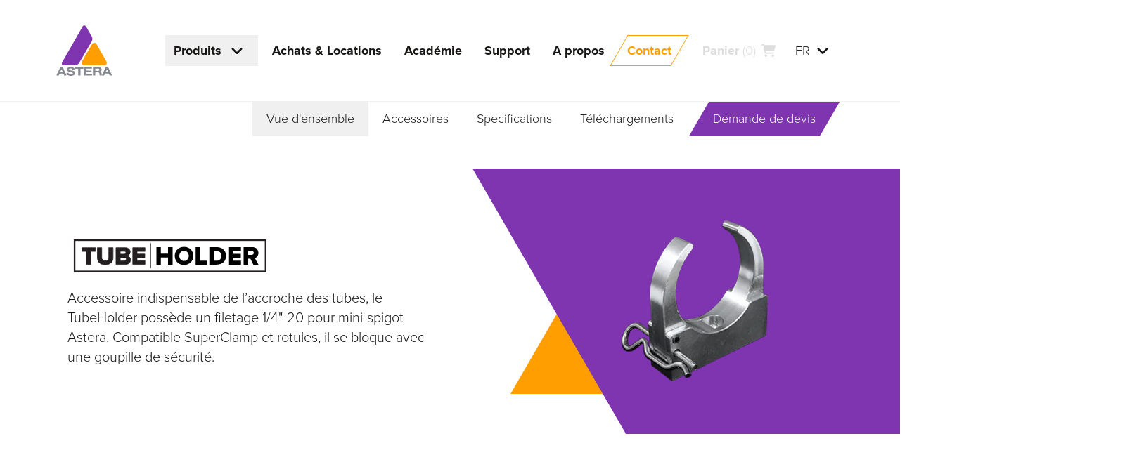

--- FILE ---
content_type: text/html; charset=UTF-8
request_url: https://astera-led.com/fr/products/tubeholder/
body_size: 22827
content:
<!DOCTYPE html>
<html class="no-js no-t-1500 page-top page-up page-is-cart-empty has-subnav" lang="fr" data-domain="https://astera-led.com">
  <head>
    <meta charset="utf-8">
    <meta name ="viewport" content="width=device-width, initial-scale=1.0" />
    <title>TubeHolder by Astera</title>
    <meta name='robots' content='index, follow' />
<link rel="canonical" href="https://astera-led.com/fr/products/tubeholder/" />
<link rel="alternate" hreflang="en" href="https://astera-led.com/products/tubeholder/" />
<link rel="alternate" hreflang="de" href="https://astera-led.com/de/produkte/tubeholder/" />
<link rel="alternate" hreflang="es" href="https://astera-led.com/es/products/tubeholder/" />
<link rel="alternate" hreflang="fr" href="https://astera-led.com/fr/products/tubeholder/" />
<link rel="alternate" hreflang="ru" href="https://astera-led.com/ru/products/tubeholder/" />
<link rel="alternate" hreflang="zh" href="https://astera-led.com/zh/products/tubeholder/" />
<link rel="alternate" hreflang="x-default" href="https://astera-led.com/products/tubeholder/" />
<style id='wp-img-auto-sizes-contain-inline-css' type='text/css'>
img:is([sizes=auto i],[sizes^="auto," i]){contain-intrinsic-size:3000px 1500px}
/*# sourceURL=wp-img-auto-sizes-contain-inline-css */
</style>
<link rel='stylesheet' id='wpmf-gallery-popup-style-css' href='https://astera-led.com/wp-content/plugins/wp-media-folder/assets/css/display-gallery/magnific-popup.css?ver=6.1.9' type='text/css' media='all' />
<script type="text/javascript" src="https://astera-led.com/wp-includes/js/jquery/jquery.min.js?ver=3.7.1" id="jquery-core-js" defer></script>
          <meta property="og:image" content="https://media.astera-led.com/wp-content/uploads/astera-ax1-h-tubeholder.png" />
        <script>( function ( global, doc ) { "use strict"; var documentElement = doc.documentElement; var wdm = global.wdm = global.wdm || {}; var hash = location.href.split( "#" ); function addClass ( el, name ) { el.classList.add( name ); } function removeClass ( el, name ) { el.classList.remove( name ); } removeClass( documentElement, "no-js" ); addClass( documentElement, "js" ); function setStartTimeouts ( timeouts ) { timeouts.forEach( function ( timeout ) { setTimeout( function () { removeClass( documentElement, "no-t-" + timeout ); addClass( documentElement, "t-" + timeout ); }, timeout ); }); } function readTimeoutsFromHtml () { var timeouts = documentElement.className.match( /no-t-[\d]+/g ); return ( timeouts || [] ).map( function ( timeout ) { return parseInt( timeout.slice( 5 ), 10 ); }); } setStartTimeouts( readTimeoutsFromHtml() ); if ( hash[ 1 ] && history.replaceState ) { history.replaceState( null, document.title, hash[ 0 ] ); wdm.hash = hash[ 1 ]; }}) ( this, document );</script>
    <style>html{box-sizing:border-box;}*,*::before,*::after{box-sizing:inherit;}.r{display:flex;flex-wrap:wrap;margin-left:-2rem;margin-right:-2rem;}.r-no-pad{margin-left:0;margin-right:0;}.r-no-pad > .col,.r-no-pad > [class*="col-"]{padding-left:0;padding-right:0;}.r-ordered{flex-direction:row;}.r-reverse{flex-direction:row-reverse;}.b{width:100%;margin-left:auto;margin-right:auto;}.b-fluid{padding-left:4rem;padding-right:4rem;}.col,.col-1,.col-2,.col-3,.col-4,.col-5,.col-6,.col-7,.col-8,.col-9,.col-10,.col-11,.col-12{width:100%;padding-left:2rem;padding-right:2rem;}.col{flex:1 0 0;max-width:100%;}.col-1{flex:0 0 8.333%;max-width:8.333%;}.col-2{flex:0 0 16.666%;max-width:16.666%;}.col-3{flex:0 0 25%;max-width:25%;}.col-4{flex:0 0 33.333%;max-width:33.333%;}.col-5{flex:0 0 41.666%;max-width:41.666%;}.col-6{flex:0 0 50%;max-width:50%;}.col-7{flex:0 0 58.333%;max-width:58.333%;}.col-8{flex:0 0 66.666%;max-width:66.666%;}.col-9{flex:0 0 75%;max-width:75%;}.col-10{flex:0 0 83.333%;max-width:83.333%;}.col-11{flex:0 0 91.666%;max-width:91.666%;}.col-12{flex:0 0 100%;max-width:100%;}.off-1{margin-left:8.333%;}.off-2{margin-left:16.666%;}.off-3{margin-left:25%;}.off-4{margin-left:33.333%;}.off-5{margin-left:41.666%;}.off-6{margin-left:50%;}.off-7{margin-left:58.333%;}.off-8{margin-left:66.666%;}.off-9{margin-left:75%;}.off-10{margin-left:83.333%;}.off-11{margin-left:91.666%;}.start{justify-content:start;}.center{justify-content:center;}.end{justify-content:end;}.around{justify-content:space-around;}.between{justify-content:space-between;}.top{align-items:flex-start;}.middle{align-items:center;}.bottom{align-items:flex-end;}.stretch{align-items:stretch;}.first,.order-first{order:-1;}.last,.order-last{order:13;}.order-0{order:0;}.order-1{order:1;}.order-2{order:2;}.order-3{order:3;}.order-4{order:4;}.order-5{order:5;}.order-6{order:6;}.order-7{order:7;}.order-8{order:8;}.order-9{order:9;}.order-10{order:10;}.order-11{order:11;}.order-12{order:12;}.hide{display:none;}.show{display:block;}@media (min-width:33.75em){.r-ordered-md{flex-direction:row;}.r-reverse-md{flex-direction:row-reverse;}.b{max-width:80%;}.col-md,.col-md-1,.col-md-2,.col-md-3,.col-md-4,.col-md-5,.col-md-6,.col-md-7,.col-md-8,.col-md-9,.col-md-10,.col-md-11,.col-md-12{width:100%;padding-left:2rem;padding-right:2rem;}.col-md{flex:1 0 0;max-width:100%;}.col-md-1{flex:0 0 8.333%;max-width:8.333%;}.col-md-2{flex:0 0 16.666%;max-width:16.666%;}.col-md-3{flex:0 0 25%;max-width:25%;}.col-md-4{flex:0 0 33.333%;max-width:33.333%;}.col-md-5{flex:0 0 41.666%;max-width:41.666%;}.col-md-6{flex:0 0 50%;max-width:50%;}.col-md-7{flex:0 0 58.333%;max-width:58.333%;}.col-md-8{flex:0 0 66.666%;max-width:66.666%;}.col-md-9{flex:0 0 75%;max-width:75%;}.col-md-10{flex:0 0 83.333%;max-width:83.333%;}.col-md-11{flex:0 0 91.666%;max-width:91.666%;}.col-md-12{flex:0 0 100%;max-width:100%;}.off-md-0{margin-left:0;}.off-md-1{margin-left:8.333%;}.off-md-2{margin-left:16.666%;}.off-md-3{margin-left:25%;}.off-md-4{margin-left:33.333%;}.off-md-5{margin-left:41.666%;}.off-md-6{margin-left:50%;}.off-md-7{margin-left:58.333%;}.off-md-8{margin-left:66.666%;}.off-md-9{margin-left:75%;}.off-md-10{margin-left:83.333%;}.off-md-11{margin-left:91.666%;}.start-md{justify-content:start;}.center-md{justify-content:center;}.end-md{justify-content:end;}.around-md{justify-content:space-around;}.between-md{justify-content:space-between;}.top-md{align-items:flex-start;}.middle-md{align-items:center;}.bottom-md{align-items:flex-end;}.stretch-md{align-items:stretch;}.first-md,.order-md-first{order:-1;}.last-md,.order-md-last{order:13;}.order-md-0{order:0;}.order-md-1{order:1;}.order-md-2{order:2;}.order-md-3{order:3;}.order-md-4{order:4;}.order-md-5{order:5;}.order-md-6{order:6;}.order-md-7{order:7;}.order-md-8{order:8;}.order-md-9{order:9;}.order-md-10{order:10;}.order-md-11{order:11;}.order-md-12{order:12;}.hide-md{display:none;}.show-md{display:block;}}@media (min-width:60em){.r-ordered-lg{flex-direction:row;}.r-reverse-lg{flex-direction:row-reverse;}.b{max-width:90%;}.col-lg,.col-lg-1,.col-lg-2,.col-lg-3,.col-lg-4,.col-lg-5,.col-lg-6,.col-lg-7,.col-lg-8,.col-lg-9,.col-lg-10,.col-lg-11,.col-lg-12{width:100%;padding-left:2rem;padding-right:2rem;}.col-lg{flex:1 0 0;max-width:100%;}.col-lg-1{flex:0 0 8.333%;max-width:8.333%;}.col-lg-2{flex:0 0 16.666%;max-width:16.666%;}.col-lg-3{flex:0 0 25%;max-width:25%;}.col-lg-4{flex:0 0 33.333%;max-width:33.333%;}.col-lg-5{flex:0 0 41.666%;max-width:41.666%;}.col-lg-6{flex:0 0 50%;max-width:50%;}.col-lg-7{flex:0 0 58.333%;max-width:58.333%;}.col-lg-8{flex:0 0 66.666%;max-width:66.666%;}.col-lg-9{flex:0 0 75%;max-width:75%;}.col-lg-10{flex:0 0 83.333%;max-width:83.333%;}.col-lg-11{flex:0 0 91.666%;max-width:91.666%;}.col-lg-12{flex:0 0 100%;max-width:100%;}.off-lg-0{margin-left:0;}.off-lg-1{margin-left:8.333%;}.off-lg-2{margin-left:16.666%;}.off-lg-3{margin-left:25%;}.off-lg-4{margin-left:33.333%;}.off-lg-5{margin-left:41.666%;}.off-lg-6{margin-left:50%;}.off-lg-7{margin-left:58.333%;}.off-lg-8{margin-left:66.666%;}.off-lg-9{margin-left:75%;}.off-lg-10{margin-left:83.333%;}.off-lg-11{margin-left:91.666%;}.start-lg{justify-content:start;}.center-lg{justify-content:center;}.end-lg{justify-content:end;}.around-lg{justify-content:space-around;}.between-lg{justify-content:space-between;}.top-lg{align-items:flex-start;}.middle-lg{align-items:center;}.bottom-lg{align-items:flex-end;}.stretch-lg{align-items:stretch;}.first-lg,.order-lg-first{order:-1;}.last-lg,.order-lg-last{order:13;}.order-lg-0{order:0;}.order-lg-1{order:1;}.order-lg-2{order:2;}.order-lg-3{order:3;}.order-lg-4{order:4;}.order-lg-5{order:5;}.order-lg-6{order:6;}.order-lg-7{order:7;}.order-lg-8{order:8;}.order-lg-9{order:9;}.order-lg-10{order:10;}.order-lg-11{order:11;}.order-lg-12{order:12;}.hide-lg{display:none;}.show-lg{display:block;}}@media (min-width:85em){.r-ordered-xl{flex-direction:row;}.r-reverse-xl{flex-direction:row-reverse;}.b{max-width:90%;}.col-xl,.col-xl-1,.col-xl-2,.col-xl-3,.col-xl-4,.col-xl-5,.col-xl-6,.col-xl-7,.col-xl-8,.col-xl-9,.col-xl-10,.col-xl-11,.col-xl-12{width:100%;padding-left:2rem;padding-right:2rem;}.col-xl{flex:1 0 0;max-width:100%;}.col-xl-1{flex:0 0 8.333%;max-width:8.333%;}.col-xl-2{flex:0 0 16.666%;max-width:16.666%;}.col-xl-3{flex:0 0 25%;max-width:25%;}.col-xl-4{flex:0 0 33.333%;max-width:33.333%;}.col-xl-5{flex:0 0 41.666%;max-width:41.666%;}.col-xl-6{flex:0 0 50%;max-width:50%;}.col-xl-7{flex:0 0 58.333%;max-width:58.333%;}.col-xl-8{flex:0 0 66.666%;max-width:66.666%;}.col-xl-9{flex:0 0 75%;max-width:75%;}.col-xl-10{flex:0 0 83.333%;max-width:83.333%;}.col-xl-11{flex:0 0 91.666%;max-width:91.666%;}.col-xl-12{flex:0 0 100%;max-width:100%;}.off-xl-0{margin-left:0;}.off-xl-1{margin-left:8.333%;}.off-xl-2{margin-left:16.666%;}.off-xl-3{margin-left:25%;}.off-xl-4{margin-left:33.333%;}.off-xl-5{margin-left:41.666%;}.off-xl-6{margin-left:50%;}.off-xl-7{margin-left:58.333%;}.off-xl-8{margin-left:66.666%;}.off-xl-9{margin-left:75%;}.off-xl-10{margin-left:83.333%;}.off-xl-11{margin-left:91.666%;}.start-xl{justify-content:start;}.center-xl{justify-content:center;}.end-xl{justify-content:end;}.around-xl{justify-content:space-around;}.between-xl{justify-content:space-between;}.top-xl{align-items:flex-start;}.middle-xl{align-items:center;}.bottom-xl{align-items:flex-end;}.stretch-xl{align-items:stretch;}.first-xl,.order-xl-first{order:-1;}.last-xl,.order-xl-last{order:13;}.order-xl-0{order:0;}.order-xl-1{order:1;}.order-xl-2{order:2;}.order-xl-3{order:3;}.order-xl-4{order:4;}.order-xl-5{order:5;}.order-xl-6{order:6;}.order-xl-7{order:7;}.order-xl-8{order:8;}.order-xl-9{order:9;}.order-xl-10{order:10;}.order-xl-11{order:11;}.order-xl-12{order:12;}.hide-xl{display:none;}.show-xl{display:block;}}@media (min-width:120em){.b{max-width:112rem;}}@font-face{font-family:swiper-icons;src:url('data:application/font-woff;charset=utf-8;base64, [base64]//wADZ2x5ZgAAAywAAADMAAAD2MHtryVoZWFkAAABbAAAADAAAAA2E2+eoWhoZWEAAAGcAAAAHwAAACQC9gDzaG10eAAAAigAAAAZAAAArgJkABFsb2NhAAAC0AAAAFoAAABaFQAUGG1heHAAAAG8AAAAHwAAACAAcABAbmFtZQAAA/gAAAE5AAACXvFdBwlwb3N0AAAFNAAAAGIAAACE5s74hXjaY2BkYGAAYpf5Hu/j+W2+MnAzMYDAzaX6QjD6/4//Bxj5GA8AuRwMYGkAPywL13jaY2BkYGA88P8Agx4j+/8fQDYfA1AEBWgDAIB2BOoAeNpjYGRgYNBh4GdgYgABEMnIABJzYNADCQAACWgAsQB42mNgYfzCOIGBlYGB0YcxjYGBwR1Kf2WQZGhhYGBiYGVmgAFGBiQQkOaawtDAoMBQxXjg/wEGPcYDDA4wNUA2CCgwsAAAO4EL6gAAeNpj2M0gyAACqxgGNWBkZ2D4/wMA+xkDdgAAAHjaY2BgYGaAYBkGRgYQiAHyGMF8FgYHIM3DwMHABGQrMOgyWDLEM1T9/w8UBfEMgLzE////P/5//f/V/xv+r4eaAAeMbAxwIUYmIMHEgKYAYjUcsDAwsLKxc3BycfPw8jEQA/[base64]/uznmfPFBNODM2K7MTQ45YEAZqGP81AmGGcF3iPqOop0r1SPTaTbVkfUe4HXj97wYE+yNwWYxwWu4v1ugWHgo3S1XdZEVqWM7ET0cfnLGxWfkgR42o2PvWrDMBSFj/IHLaF0zKjRgdiVMwScNRAoWUoH78Y2icB/yIY09An6AH2Bdu/UB+yxopYshQiEvnvu0dURgDt8QeC8PDw7Fpji3fEA4z/PEJ6YOB5hKh4dj3EvXhxPqH/SKUY3rJ7srZ4FZnh1PMAtPhwP6fl2PMJMPDgeQ4rY8YT6Gzao0eAEA409DuggmTnFnOcSCiEiLMgxCiTI6Cq5DZUd3Qmp10vO0LaLTd2cjN4fOumlc7lUYbSQcZFkutRG7g6JKZKy0RmdLY680CDnEJ+UMkpFFe1RN7nxdVpXrC4aTtnaurOnYercZg2YVmLN/d/gczfEimrE/fs/bOuq29Zmn8tloORaXgZgGa78yO9/cnXm2BpaGvq25Dv9S4E9+5SIc9PqupJKhYFSSl47+Qcr1mYNAAAAeNptw0cKwkAAAMDZJA8Q7OUJvkLsPfZ6zFVERPy8qHh2YER+3i/BP83vIBLLySsoKimrqKqpa2hp6+jq6RsYGhmbmJqZSy0sraxtbO3sHRydnEMU4uR6yx7JJXveP7WrDycAAAAAAAH//wACeNpjYGRgYOABYhkgZgJCZgZNBkYGLQZtIJsFLMYAAAw3ALgAeNolizEKgDAQBCchRbC2sFER0YD6qVQiBCv/H9ezGI6Z5XBAw8CBK/m5iQQVauVbXLnOrMZv2oLdKFa8Pjuru2hJzGabmOSLzNMzvutpB3N42mNgZGBg4GKQYzBhYMxJLMlj4GBgAYow/P/PAJJhLM6sSoWKfWCAAwDAjgbRAAB42mNgYGBkAIIbCZo5IPrmUn0hGA0AO8EFTQAA');font-weight:400;font-style:normal}:root{--swiper-theme-color:#007aff}.swiper{margin-left:auto;margin-right:auto;position:relative;overflow:hidden;list-style:none;padding:0;z-index:1}.swiper-vertical>.swiper-wrapper{flex-direction:column}.swiper-wrapper{position:relative;width:100%;height:100%;z-index:1;display:flex;transition-property:transform;box-sizing:content-box}.swiper-android .swiper-slide,.swiper-wrapper{transform:translate3d(0px,0,0)}.swiper-pointer-events{touch-action:pan-y}.swiper-pointer-events.swiper-vertical{touch-action:pan-x}.swiper-slide{flex-shrink:0;width:100%;height:100%;position:relative;transition-property:transform}.swiper-slide-invisible-blank{visibility:hidden}.swiper-autoheight,.swiper-autoheight .swiper-slide{height:auto}.swiper-autoheight .swiper-wrapper{align-items:flex-start;transition-property:transform,height}.swiper-backface-hidden .swiper-slide{transform:translateZ(0);-webkit-backface-visibility:hidden;backface-visibility:hidden}.swiper-3d,.swiper-3d.swiper-css-mode .swiper-wrapper{perspective:1200px}.swiper-3d .swiper-cube-shadow,.swiper-3d .swiper-slide,.swiper-3d .swiper-slide-shadow,.swiper-3d .swiper-slide-shadow-bottom,.swiper-3d .swiper-slide-shadow-left,.swiper-3d .swiper-slide-shadow-right,.swiper-3d .swiper-slide-shadow-top,.swiper-3d .swiper-wrapper{transform-style:preserve-3d}.swiper-3d .swiper-slide-shadow,.swiper-3d .swiper-slide-shadow-bottom,.swiper-3d .swiper-slide-shadow-left,.swiper-3d .swiper-slide-shadow-right,.swiper-3d .swiper-slide-shadow-top{position:absolute;left:0;top:0;width:100%;height:100%;pointer-events:none;z-index:10}.swiper-3d .swiper-slide-shadow{background:rgba(0,0,0,.15)}.swiper-3d .swiper-slide-shadow-left{background-image:linear-gradient(to left,rgba(0,0,0,.5),rgba(0,0,0,0))}.swiper-3d .swiper-slide-shadow-right{background-image:linear-gradient(to right,rgba(0,0,0,.5),rgba(0,0,0,0))}.swiper-3d .swiper-slide-shadow-top{background-image:linear-gradient(to top,rgba(0,0,0,.5),rgba(0,0,0,0))}.swiper-3d .swiper-slide-shadow-bottom{background-image:linear-gradient(to bottom,rgba(0,0,0,.5),rgba(0,0,0,0))}.swiper-css-mode>.swiper-wrapper{overflow:auto;scrollbar-width:none;-ms-overflow-style:none}.swiper-css-mode>.swiper-wrapper::-webkit-scrollbar{display:none}.swiper-css-mode>.swiper-wrapper>.swiper-slide{scroll-snap-align:start start}.swiper-horizontal.swiper-css-mode>.swiper-wrapper{scroll-snap-type:x mandatory}.swiper-vertical.swiper-css-mode>.swiper-wrapper{scroll-snap-type:y mandatory}.swiper-centered>.swiper-wrapper::before{content:'';flex-shrink:0;order:9999}.swiper-centered.swiper-horizontal>.swiper-wrapper>.swiper-slide:first-child{margin-inline-start:var(--swiper-centered-offset-before)}.swiper-centered.swiper-horizontal>.swiper-wrapper::before{height:100%;min-height:1px;width:var(--swiper-centered-offset-after)}.swiper-centered.swiper-vertical>.swiper-wrapper>.swiper-slide:first-child{margin-block-start:var(--swiper-centered-offset-before)}.swiper-centered.swiper-vertical>.swiper-wrapper::before{width:100%;min-width:1px;height:var(--swiper-centered-offset-after)}.swiper-centered>.swiper-wrapper>.swiper-slide{scroll-snap-align:center center}:root{--col-main-1:#7e35af;--col-main-2:#ff9e00;--col-text:#181716;--col-text-grey :#40403f;--col-grey-mid:#86898f;--col-grey-mid-light:#bbb;--col-grey-light:#f0f0f0;--col-grey-light-strong :#ddd;--col-do:#1fd463;--col-dont:#ff765a;--duration:.4s;--duration-fast :.15s;--ease:cubic-bezier(0,.7,.3,1);}*,*::before,*::after{box-sizing:border-box;}::-moz-selection{background-color:var(--col-text);color:#fff;}::selection{background-color:var(--col-text);color:#fff;}html,body,b,blockquote,button,cite,div,em,footer,form,h1,h2,h3,h4,h5,h6,header,iframe,img,input,label,li,nav,p,select,span,strong,svg,table,thead,tbody,tr,th,td,textarea,time,ol,ul{margin:0;padding:0;border:0 none;font:inherit;vertical-align:baseline;color:inherit;fill:inherit;stroke:inherit;}a:active,a:focus,a:hover,button:active,button:focus,button:hover,input:active,input:focus,input:hover,textarea:active,textarea:focus,textarea:hover,summary{outline:0 none;}html,body{background-color:#fff;overflow-x:hidden;}html{font:normal normal 300 100%/1.4 "proxima-nova",sans-serif;color:var(--col-text);fill:var(--col-text);stroke:none;stroke-width:2px;}[lang="ru"]{font-family:sans-serif;}body{overflow-x:hidden;font-size:1.125rem;}@media (min-width:33.75em){body{font-size:1.25rem;} }a{color:inherit;text-decoration:none;}button::-moz-focus-inner,input::-moz-focus-inner{border:0;padding:0;}button{width:100%;overflow:visible;text-transform:none;background:none;-webkit-appearance:button;cursor:pointer;}button[disabled]{cursor:default;pointer-events:none;}img,video{display:block;width:100%;max-width:100%;height:auto;}img[src=""]{opacity:0;}input,textarea{background:none;}input::placeholder, textarea::placeholder{opacity:1;}input{width:100%;line-height:inherit;}label{display:block;}select{width:100%;text-transform:none;}input[type="range"]{width:100%;-webkit-appearance:none;appearance:none;background:none;cursor:pointer;}input[disabled]{pointer-events:none;}b, strong{font-weight:700;}table{border-collapse:collapse;border-spacing:0;}textarea{min-width:100%;max-width:100%;overflow:auto;resize:vertical;}ul,ol{list-style:none;}.btn,.btn--fill::after,.btn--stroke::after,.hdr,.logo,.navicon__i,.navicon__i::before,.navicon__i::after,.menu,.menu__a,.menu-dropbtn::after,.menu-dropbtn__handle .i,.mega__menu,.prodstile::before,.prodstile::after,.prodstile__img,.prodstile__title,.langs__handle .i,.langs__list,.subnav__menu,.lazy-media,.gallery__ctrl,.gallery__slide,.toggle-slider__slide,.toggle-slider__caret,.media-slider__c,.fade-slide,.hero-start__slide,.hero-start__ctrl,.hero-start__slider--copy,.checkbox__box::before,.checkbox__icon,.img-link,.modal,.video-pic__btn,.expand__i,.navfilters,.product__pic img,.table__title,.table__header-a{transition:opacity var(--duration) var(--ease), transform var(--duration) var(--ease), visibility 0s ease var(--duration);}.ui-group{gap:1rem;}.i{width:1.25rem;height:1.25rem;stroke-width:inherit;stroke-linecap:round;flex:0 0 auto;}.i--medium{width:2rem;height:2rem;}.i--large{width:3rem;height:3rem;}.i--xl{width:6rem;height:6rem;}.i--start{margin-right:.5rem;}.ui{padding:.75rem 1.25rem;}.ui--square{padding:.75rem;}.ui--large{padding:1.5rem 2.25rem;}.ui--seamless{padding-left:0;padding-right:0;}.ui--auto{width:auto;}.ui--auto-grow{width:auto;flex:1 0 auto;}.btn--fill,.btn--ghost{position:relative;z-index:0;}.btn--fill::before,.btn--fill::after,.btn--ghost::before,.btn--ghost::after{content:"";position:absolute;top:0;left:0;right:0;bottom:0;z-index:-1;}.btn--fill::before{transition:background-color var(--duration) var(--ease);}.btn--fill::after,.btn--stroke::after{background-color:rgba(255,255,255,.1);transform:scale(.8);opacity:0;}a.btn--fill:hover::after,a.btn--fill:focus::after,button.btn--fill:hover::after,button.btn--fill:focus::after,a.btn--stroke:hover::after,a.btn--stroke:focus::after,button.btn--stroke:hover::after,button.btn--stroke:focus::after{transform:scale(1);opacity:1;}.btn--dark{color:#fff;fill:#fff;}.btn--ghost::before{border:1px solid;}.btn--stroke.btn--main-1{color:var(--col-main-1);fill:var(--col-main-1);}.btn--stroke.btn--main-2{color:var(--col-main-2);fill:var(--col-main-2);}.btn--stroke.btn--text{color:var(--col-text);fill:var(--col-text);}.btn--stroke.btn--grey-light{color:var(--col-grey-light);fill:var(--col-grey-light);}.btn--stroke.btn--grey-light-strong{color:var(--col-grey-light-strong);fill:var(--col-grey-light-strong);}.btn--stroke.btn--grey-mid{color:var(--col-grey-mid);fill:var(--col-grey-mid);}.btn--stroke.btn--white{color:#fff;fill:#fff;}.btn--stroke.btn--dark:hover,.btn--stroke.btn--dark:focus{color:#fff;fill:#fff;}.btn--light{color:var(--col-text);fill:var(--col-text);}.btn--fill.btn--main-1::before{background-color:var(--col-main-1);}.btn--fill.btn--main-2::before{background-color:var(--col-main-2);}.btn--fill.btn--text::before{background-color:var(--col-text);}.btn--fill.btn--grey-light::before{background-color:var(--col-grey-light);}.btn--fill.btn--grey-mid::before{background-color:var(--col-grey-mid);}.btn--fill.btn--white::before{background-color:#fff;}.btn--fill[disabled]::before{background-color:var(--col-grey-light-strong);}.btn--stroke.btn--main-1::after{background-color:var(--col-main-1);}.btn--stroke.btn--main-2::after{background-color:var(--col-main-2);}.btn--stroke.btn--text::after{background-color:var(--col-text);}.btn--stroke.btn--grey-light::after{background-color:var(--col-grey-light);}.btn--stroke.btn--grey-mid::after{background-color:var(--col-grey-mid);}.btn--stroke.btn--white::after{background-color:#fff;}.btn--ghost.btn--main-1::before{border-color:var(--col-main-1);}.btn--ghost.btn--main-2::before{border-color:var(--col-main-2);}.btn--ghost.btn--text::before{border-color:var(--col-text);}.btn--ghost.btn--grey-light::before{border-color:var(--col-grey-light);}.btn--ghost.btn--grey-mid::before{border-color:var(--col-grey-mid);}.btn--ghost.btn--white::before{border-color:#fff;}.btn--a{fill:var(--col-text);stroke:var(--col-text);}.btn--a.btn--dark{fill:#fff;stroke:#fff;}.btn--skew::before{transform:skewX(-30deg);}.btn--skew::after{transform:skewX(-30deg) scale(.8);}a.btn--skew:hover::after,a.btn--skew:focus::after,button.btn--skew:hover::after,button.btn--skew:focus::after{transform:skewX(-30deg);}.btn--meta{opacity:.5;}.btn--meta:hover,.btn--meta:focus{opacity:1;}.btn__label{font-weight:700;line-height:1;}.i + .btn__label,.btn__label + .i{margin-left:.5rem;}@media (max-width:59.95em){.btn--icon-mobile .btn__label{display:none;}.btn--icon-mobile .btn__label + .i{margin-left:0;}}.skewed,.skewed--rev .skewed__c{transform:skewX(-30deg);overflow:hidden;}.skewed--rev,.skewed__c{transform:skewX(30deg);}.skewed--top,.skewed--top .skewed__c{transform-origin:top;}.skewed--bottom,.skewed--bottom .skewed__c{transform-origin:bottom;}.credits{position:relative;}.credits__short{position:absolute;right:.5rem;bottom:.5rem;font-size:0.75rem;font-family:sans-serif;color:#fff;opacity:.8;}.credits--top .credits__short{bottom:auto;top:.5rem;}.credits__btn{width:auto;text-transform:uppercase;}.credits__full{position:absolute;right:.5rem;bottom:.5rem;z-index:1;width:calc(100% - 1rem);max-height:calc(100% - 1rem);overflow-y:auto;padding:1rem 3rem 1rem 1rem;background-color:var(--col-grey-light);color:var(--col-text);font-size:1rem;text-align:left;}.credits--top .credits__full{bottom:auto;top:.5rem;}.credits--hidden .credits__full{display:none;}.credits__close{position:absolute;right:0;top:0.3125rem;}@media (max-width:59.95em){.credits__short{font-size:.625rem;}.hero-2 .credits__short{bottom:auto;top:.5rem;}}.h-img{min-width:8rem;max-width:30rem;}.h-img--compact{max-width:10rem;}.back-img{position:relative;z-index:0;}.back-img::before,.back-img::after{position:absolute;top:0;left:0;bottom:0;right:0;z-index:-1;transform:skewX(-30deg);}.back-img::before,.back-img--2::after{content:"";}.back-img--center::before{top:25%;left:25%;bottom:25%;right:25%;}.back-img--wide::before{top:37%;left:15%;bottom:37%;right:15%;}.back-img--main-1::before,.back-img--main-1::before{background-color:var(--col-main-1);}.back-img--main-2::before,.back-img--main-2::before{background-color:var(--col-main-2);}.back-img--text::before,.back-img--text::before{background-color:var(--col-text);}.back-img--grey-light::before,.back-img--grey-light::before{background-color:var(--col-grey-light);}.back-img--white::before,.back-img--white::before{background-color:#fff;}.columns--1 .img--25,.columns--1 .img--33,.columns--1 .img--50,.columns--1 .img--75{min-width:50vw;}.img--25{width:25%;}.img--33{width:33.33%;}.img--50{width:50%;}.img--75{width:75%;}.img-frame{padding:1rem;}.img--fit{position:absolute;top:0;left:0;z-index:-1;width:100%;height:100%;object-fit:cover;}@media (min-width:33.75em){.h-img--compact{max-width:12rem;}}@media (min-width:60em){.columns--1 .img--25,.columns--1 .img--33,.columns--1 .img--50,.columns--1 .img--75{min-width:0;}.img-frame{padding:2rem;}.img-frame--png{padding-top:0;}}@media (min-width:85em){.h-img--compact{max-width:15rem;}}.fill--main-1,.fill--main-2,.fill--text{color:#fff;stroke:#fff;}.fill--main-1{background-color:var(--col-main-1);}.fill--main-2{background-color:var(--col-main-2);}.fill--text{background-color:#111;}.fill--grey-light{background-color:var(--col-grey-light);}.fill--white{background-color:#fff;}.t--main-1{color:var(--col-main-1);stroke:var(--col-main-1);}.t--main-2{color:var(--col-main-2);stroke:var(--col-main-2);}.t--text{color:var(--col-text );stroke:var(--col-text );}.t--grey-mid{color:var(--col-grey-mid);stroke:var(--col-grey-mid);}.t--grey-mid-light{color:var(--col-grey-mid-light);stroke:var(--col-grey-mid-light);}.t--grey-light{color:var(--col-grey-light);stroke:var(--col-grey-light);}.t--grey-light-strong{color:var(--col-grey-light-strong);stroke:var(--col-grey-light-strong);}.t--white{color:#fff;stroke:#fff;}.solid--main-1{fill:var(--col-main-1);}.solid--main-2{fill:var(--col-main-2);}.solid--text{fill:var(--col-text );}.solid--grey-light{fill:var(--col-grey-light);}.solid--white{fill:#fff;}.ar{position:relative;width:100%;height:0;}.ar--square{padding-bottom:100%;}.ar--16-9{padding-bottom:56.25%;}.ar__c{position:absolute;top:0;left:0;width:100%;height:100%;overflow:hidden;}.media-fit-height{width:auto;max-width:none;height:100%;}.media-fit-height--max-w{max-width:100%;}.media-fit-full{position:absolute;left:0;top:0;z-index:-1;width:100%;height:100%;object-fit:cover;}.lazy-media{opacity:1;transition-duration:.8s;}.lazy-media--loading{opacity:0;transition-duration:0s;}.media-link{width:100%;}.center > .media-link{display:flex;justify-content:center;}.hidden{clip:rect(0 0 0 0);-webkit-clip-path:inset(50%);clip-path:inset(50%);height:1px;overflow:hidden;position:absolute;white-space:nowrap;width:1px;}.flx{display:flex;}.flx-dc{flex-direction:column;}.flx-dr{flex-direction:row;}.flx-ww{flex-wrap:wrap;}.flx-jc{justify-content:center;}.flx-js{justify-content:flex-start;}.flx-je{justify-content:flex-end;}.flx-ac{align-items:center;}.flx-as{align-items:flex-start;}.flx-ae{align-items:flex-end;}.flx-0{flex:0;}.flx-1{flex:1;}.flx-1-0-0{flex:1 0 0;}.gap-s{gap:.5rem;}.gap-m{gap:1rem;}.gap-l{gap:1.5rem;}.gap-line{gap:1px;}@media (min-width:33.75em){.flx-md{display:flex;} .flx-md-dc{flex-direction:column;} .flx-md-dr{flex-direction:row;} .flx-md-ww{flex-wrap:wrap;} .flx-md-jc{justify-content:center;} .flx-md-js{justify-content:flex-start;} .flx-md-je{justify-content:flex-end;} .flx-md-nw{flex-wrap:nowrap;} .flx-md-1{flex:1;} .flx-md-0{flex:0;} .gap-md-0{gap:0;} .gap-md-s{gap:.5rem;} .gap-md-m{gap:1rem;} .gap-md-l{gap:1.5rem;} }@media (min-width:60em){.flx-lg{display:flex;} .flx-lg-dc{flex-direction:column;} .flx-lg-dr{flex-direction:row;} .flx-lg-ww{flex-wrap:wrap;} .flx-lg-jc{justify-content:center;} .flx-lg-js{justify-content:flex-start;} .flx-lg-je{justify-content:flex-end;} .flx-lg-nw{flex-wrap:nowrap;} .flx-lg-1{flex:1;} .flx-lg-0{flex:0;} .gap-lg-0{gap:0;} .gap-lg-s{gap:.5rem;} .gap-lg-m{gap:1rem;} .gap-lg-l{gap:1.5rem;} }@media (min-width:85em){.flx-xl{display:flex;} .flx-xl-dc{flex-direction:column;} .flx-xl-dr{flex-direction:row;} .flx-xl-ww{flex-wrap:wrap;} .flx-xl-jc{justify-content:center;} .flx-xl-js{justify-content:flex-start;} .flx-xl-je{justify-content:flex-end;} .flx-xl-nw{flex-wrap:nowrap;} .flx-xl-1{flex:1;} .flx-xl-0{flex:0;} .gap-xl-0{gap:0;} .gap-xl-s{gap:.5rem;} .gap-xl-m{gap:1rem;} .gap-xl-l{gap:1.5rem;} }.bleed,.bleed-left{margin-left:-2rem;}.bleed,.bleed-right{margin-right:-2rem;}@media (min-width:33.75em){.bleed-md,.bleed-left-md{margin-left:calc(-2rem - 10vw);}.bleed-md,.bleed-right-md{margin-right:calc(-2rem - 10vw);}.no-bleed-md,.no-bleed-left-md{margin-left:0;}.no-bleed-md,.no-bleed-right-md{margin-right:0;}}@media (min-width:60em){.bleed-lg,.bleed-left-lg{margin-left:calc(-2rem - 5vw);}.bleed-lg,.bleed-right-lg{margin-right:calc(-2rem - 5vw);}.no-bleed-lg,.no-bleed-left-lg{margin-left:0;}.no-bleed-lg,.no-bleed-right-lg{margin-right:0;}}@media (min-width:120em){.bleed-max,.bleed-left-max{margin-left:calc((112rem - 100vw) / 2 - 2rem);}.bleed-max,.bleed-right-max{margin-right:calc((112rem - 100vw) / 2 - 2rem);}}.more-toggle--closed .more-toggle__c{display:none;}.more-toggle--closed .more-toggle__on-open,.more-toggle--open .more-toggle__on-closed{display:none;}.expand__btn{text-align:left;}.expand--collapsed .expand__i{transform:rotate(-90deg);}.expand__c{margin-top:.5rem;}.expand__more--collapsed .expand__on-more-open,.expand__more:not(.expand__more--collapsed) .expand__on-more-closed{display:none;}.h1,.h2,.h3,.h4,.h5{line-height:1;}.h1,.h2{font-weight:800;text-transform:uppercase;}.h1.h--standalone,.h2.h--standalone{margin-bottom:1.5rem;} .h3,.h4,.h5{font-weight:700;}.h1{font-size:2.25rem;}.h2{font-size:2.25rem;}.h3{font-size:1.5rem;}.h4{font-size:1.25rem;}.h6{font-size:1rem;text-transform:uppercase;}.h--standalone{text-align:center;}@media (min-width:60em){.h1{font-size:4rem;}.h2{font-size:4rem;}.h3{font-size:2.25rem;}.h4{font-size:1.75rem;}}.text--center{text-align:center;}.text li > a,.text p > a,.text p > span > a{color:var(--col-main-1);text-decoration:underline;}.text li > a:focus,.text li > a:hover,.text p > a:focus,.text p > a:hover,.text p > span > a:focus,.text p > span > a:hover{color:var(--col-text);}.is-on-color .text p > a,.is-on-color .text p > span > a{color:inherit;}.text .h1 > a,.text .h1 > a:hover,.text .h1 > a:focus,.text .h2 > a,.text .h2 > a:hover,.text .h2 > a:focus,.text .h3 > a,.text .h3 > a:hover,.text .h3 > a:focus,.text .h4 > a,.text .h4 > a:hover,.text .h4 > a:focus,.text .h5 > a,.text .h5 > a:hover,.text .h5 > a:focus,.text .h6 > a,.text .h6 > a:hover,.text .h6 > a:focus{color:inherit;text-decoration:none;}.text ul ul,.text ul ol,.text ol ul,.text ol ol{margin-top:.5rem;}.text ol{counter-reset:markdown-list;}.text ol > li{counter-increment:markdown-list;}.text li{position:relative;padding-left:2rem;}.text li::before{position:absolute;left:0;top:0;color:var(--col-main-2);font-weight:700;}.text ol > li::before{content:counter(markdown-list) ".";}.text ul > li::before{content:"–";}.text li + li{margin-top:.5em;}.text > * + *,.text > .h3 + *,.text > .h4 + *,.text > * + p,.text > .tags + *,.text > * + .tags{margin-top:1rem;}.text > * + .h3,.text > * + .h4,.text > * + .ui-group,.text > .ui-group + *,.text > * + .text > .ui-group:first-child,.text > .h-img + *,.text > .h1 + *,.text > * + .h1,.text > .h2 + *,.text > * + .h2,.text > * + .column-slider,.text > .column-slider + *,.text > .features + *,.text > * + .features{margin-top:2rem;}.text > * + .ui-group--links,.text > .ui-group--links + *,.text > * + .text > .ui-group--links:first-child{margin-top:1rem;}.text > .h6 + .h3,.text > .h6 + .h4,.text > .h6 + .h5,.text > .h5 + .h3,.text > .h5 + .h4,.text > .h4 + .h3{margin-top:.5rem;}.text > .responsive-alternate:first-child + .responsive-alternate{margin-top:0;}@media (min-width:60em){.text > * + .h3,.text > * + .h4,.text > * + .ui-group,.text > .ui-group + *,.text > * + .text > .ui-group:first-child, .text > .h-img + *,.text > .h1 + *,.text > * + .h1,.text > .h2 + *,.text > * + .h2,.text > * + .column-slider,.text > .column-slider + *,.text > .features + *,.text > * + .features{margin-top:3rem;}.text > * + .ui-group--links,.text > .ui-group--links + *,.text > * + .text > .ui-group--links:first-child{margin-top:1rem;}.text > .h6 + .h3,.text > .h6 + .h4,.text > .h6 + .h5,.text > .h5 + .h3,.text > .h5 + .h4,.text > .h4 + .h3{margin-top:.5rem;}}.s{position:relative;z-index:0;padding-top:3rem;padding-bottom:3rem;}.s--sp-xs{padding-top:2rem;padding-bottom:2rem;}.s--sp-lg{padding-top:4rem;padding-bottom:4rem;}.s--before-sp-xs{padding-bottom:2rem;}.s--before-sp-md{padding-bottom:3rem;}.s--before-sp-lg{padding-bottom:4rem;}.s--last{padding-bottom:6rem;}.s--grey{background-color:var(--col-grey-light);}.s--first{padding-top:5rem;}.has-subnav .s--first{padding-top:7.75rem }.is-preview .s--first{position:relative;padding-top:3rem;}.c{padding-top:1rem;padding-bottom:1rem;}.c--large{padding-top:2rem;padding-bottom:2rem;}@media (min-width:60em){.s{padding-top:6rem;padding-bottom:6rem;}.s--sp-xs{padding-top:3rem;padding-bottom:3rem;}.s--sp-lg{padding-top:8rem;padding-bottom:8rem;}.s--before-sp-xs{padding-bottom:3rem;}.s--before-sp-md{padding-bottom:6rem;}.s--before-sp-lg{padding-bottom:8rem;}.has-subnav .s--first{padding-top:12rem;}.has-subnav--sub .s--first{padding-top:8rem;}.is-preview .s--first{padding-top:6rem;}.c{padding-top:2rem;padding-bottom:2rem;}.c--large{padding-top:3rem;padding-bottom:3rem;}.columns > .c,.columns__r>.c{padding-top:0;}.columns + .columns{padding-top:2rem;}}@media (min-width:70em){.s--first{padding-top:9rem;}.s--last{padding-bottom:10rem;}.has-subnav .s--first{padding-top:15rem;}.has-subnav--sub .s--first{padding-top:12.75rem;}.is-preview .s--first{padding-top:6rem;}}@media (min-width:120em){.s{padding-top:7rem;padding-bottom:7rem;}.s--sp-xs{padding-top:4rem;padding-bottom:4rem;}.s--sp-lg{padding-top:10rem;padding-bottom:10rem;}.s--before-sp-xs{padding-bottom:4rem;}.s--before-sp-md{padding-bottom:7rem;}.s--before-sp-lg{padding-bottom:10rem;}.s--no-bg + .s--no-bg,.s--bg + .s--bg{padding-top:3rem;}.s--first{padding-top:12rem;}.s--first:has([data-prods-main]){padding-top:10rem;}.is-preview .s--first{padding-top:7rem;}.s--last{padding-bottom:10rem;}}.s--no-pad-bottom{padding-bottom:0;}.page-id-481 .s[data-layouts*="hero-split"] + .s{padding-top:0;}.s[data-layouts$="columns"] .columns:last-child .columns__r > .c{padding-bottom:0;}.b[data-layouts="heading"] > .c:first-child{padding-top:0;}.s[data-layouts="hero-media"] + .s--no-bg[data-layouts^="media-slider"]{padding-top:0;}@media (max-width:59.95em){.s[data-layouts^="hero-full-media"]:not(.s--first){padding-top:0;}}@media (min-width:60em){.s--no-bg + .s--grey.s--starts-with-full-media,.s--grey + .s--no-bg.s--starts-with-full-media{padding-top:0;}.s--no-bg.s--before-bg.s--ends-with-full-media,.s--grey.s--before-no-bg.s--ends-with-full-media{padding-bottom:0;}}.prodstile{position:relative;z-index:0;aspect-ratio:3/1;background-color:#fff;border-radius:.25rem;}.prodstile:has(img)::before,.prodstile:has(img)::after{content:"";position:absolute;top:0;left:0;z-index:1;width:100%;height:100%;background-color:var(--col-main-1);}.prodstile::before{opacity:.15;}.prodstile::after{opacity:0;transform:scale(.8);}.prodstile__img{position:absolute;top:0;left:0;z-index:-1;width:100%;height:100%;object-fit:cover;will-change:transform;}.prodstile__title{position:relative;z-index:2;font-size:1.75rem;font-weight:700;text-align:center;will-change:transform;}img ~ .prodstile__title{color:#fff;text-shadow:0 0 2rem var(--col-text), 0 0 4rem var(--col-text);}@media (min-width:70em){.prodstile{aspect-ratio:auto;min-height:100%;overflow:hidden;}button.prodstile:hover .prodstile__img,button.prodstile:focus .prodstile__img,a.prodstile:hover .prodstile__img,a.prodstile:focus .prodstile__img{transform:scale(1.05);}button.prodstile:hover .prodstile__title,button.prodstile:focus .prodstile__title,a.prodstile:hover .prodstile__title,a.prodstile:focus .prodstile__title{transform:scale(.95);}.prodstile__title{font-size:1.75rem;}}@media (min-width:105em){.prodstile__title{font-size:2.25rem;}}.hdr{position:fixed;left:0;top:0;right:0;z-index:2;}.page-scrolled .hdr{background-color:#fff;box-shadow:0 1px 0 0 rgba(0,0,0,.08);}.page-scrolled-more.page-down .hdr.hdr{transform:translateY(-100%);box-shadow:none;}.has-subnav.page-scrolled-more.page-down .hdr.hdr{transform:translateY(calc(-100% + 3rem));box-shadow:0 1px 0 0 rgba(0,0,0,.08);}.nav{flex-grow:1;height:5rem;transition:all var(--duration) var(--ease);}.nav-block{padding-left:2rem;padding-right:2rem;}.logo{width:3.5rem;}.navicon{width:3rem;height:3rem;padding:.5rem;}.navicon__i,.navicon__i::before,.navicon__i::after{height:.25rem;border-radius:.125rem;background-color:var(--col-main-1);}.navicon__i{position:relative;width:100%;}.navicon__i::before,.navicon__i::after{content:"";position:absolute;left:0;width:100%;}.navicon__i::before{top:.5rem;}.navicon__i::after{top:-.5rem;}.is-nav-visible .navicon__i::before{transform:translateX(-.28rem);}.is-nav-visible .navicon__i::after{transform:translateX(.28rem);}.menu__a{font-weight:700;}.menu__contact{color:var(--col-main-2);}.menu-dropbtn .menu__a{padding-right:.75rem;}.menu-dropbtn__handle{padding-left:0;}.mega--is-visible .menu-dropbtn__handle .i{transform:rotate(-180deg);}.mega::before{content:"";position:fixed;top:9rem;left:0;bottom:0;width:100%;background-color:var(--col-text);opacity:0;visibility:hidden;pointer-events:none;transition:var(--duration) var(--ease);transition-property:opacity,visibility;transition-delay:0s,var(--duration);}.mega:hover::before,.mega--is-visible::before{opacity:.65;visibility:visible;transition-delay:var(--duration);}.mega__menu{display:none;padding:2rem;background-color:var(--col-grey-light);transform:scale(.95);opacity:0;}.mega--is-open .mega__menu{display:flex;}.mega--is-visible .mega__menu{transform:scale(1);opacity:1;transition-delay:0s;}.mega__item{flex:1;}.mega__item--list{background-color:#fff;border-radius:.25rem;padding:1rem;}.___DEPR_mega__copy{flex-grow:1;padding:.5rem;}.menu__cart{transition:padding var(--duration) var(--ease);}.page-is-cart-empty .menu__cart{color:var(--col-grey-light-strong);fill:var(--col-grey-light-strong);}.page-is-cart-empty .menu__cart::before{background-color:#fff;}.menu__cart [data-cart-count]{font-weight:300;}.langs .btn__label{font-weight:inherit;text-transform:uppercase;}.langs--is-open .langs__handle .i{transform:rotate(-180deg);}.langs__list{display:none;}.langs--is-open .langs__list{display:flex;}.langs__a{text-transform:uppercase;}.subnav__handle::before{background-color:var(--col-grey-light);}.subnav__logo{max-height:2rem;opacity:0;}.page-scrolled .subnav__logo{opacity:1;}@media (max-width:69.95em){.menu{display:none;position:absolute;left:0;top:100%;width:100%;height:calc(100vh - 5rem);z-index:1;overflow-x:hidden;overflow-y:auto;padding-top:2rem;border-top:1px solid var(--col-grey-light);background-color:#fff;font-size:1.375rem;transform:scale(.95);opacity:0;will-change:transform;}.has-subnav .menu{top:calc(100% - 2.75rem);}.is-nav-open .menu{display:block;}.is-nav-visible .menu{transform:scale(1);opacity:1;}.menu__a,.page-is-cart-empty .menu__cart,.langs__handle,.langs__a{text-indent:1rem;}.mega__menu{font-size:1.125rem;}.mega__item + .mega__item{margin-top:.5rem;}.menu__meta{flex-direction:column;}.menu__cart{justify-content:center;width:100%;margin:0 2rem;}.page-is-cart-empty .menu__cart{justify-content:flex-start;margin:0;}.langs{padding-bottom:2rem;margin-top:2rem;font-size:.875rem;}.langs__list{flex-wrap:wrap;padding-left:1rem;}.langs__item{flex:1 0 50%;max-width:50%;}.subnav{position:relative;}.subnav .nav-block{padding:0;}.subnav__menu{position:absolute;left:0;top:100%;width:100%;background-color:#fff;visibility:hidden;transform:scale(.95);opacity:0;will-change:transform;}.subnav--active .subnav__menu{visibility:visible;transform:scale(1);opacity:1;transition-delay:0s;}.subnav__cta::before,.subnav__cta::after{transform:none;}.subnav__logo{display:none;}}@media (min-width:33.75em) and (max-width:69.95em){.mega--is-open .prods-menu{display:grid;grid-template-columns:1fr 1fr;gap:.5rem;}.mega--is-open .prods-menu .mega__item{margin-top:0;}.mega--is-open .prods-menu .prodstile{aspect-ratio:3/2;}}@media (max-width:69.95em) and (max-height:33.75em){.has-subnav.page-scrolled .hdr{transform:translateY(calc(2.75rem - 100%));}}@media (min-width:70em){.hdr{font-size:1.125rem;}.nav{height:9rem;}.nav-block{padding-left:5rem;padding-right:5rem;}.page-scrolled .nav{height:5rem;}.logo{width:5rem;}.page-scrolled .logo{transform:scale(.75);}.navicon{display:none;}.menu{display:flex;}.menu-dropbtn:hover::before,.langs__handle:hover::before{content:"";position:absolute;left:0;top:100%;right:0;height:3.125rem;}.menu__products::after{width:auto;right:-2.5rem;}.menu__item + .menu__item{margin-left:.5rem;}.menu__item--active > .menu-dropbtn > .menu__a::after{transform:scale(1);opacity:1;}.menu__item--active .menu__contact{color:#fff;}.menu__item--active .menu__contact::after{transform:scale(1) skewX(-30deg);}.menu__a{padding-left:.75rem;padding-right:.75rem;}.menu__a::after{background-color:var(--col-grey-light);}.menu-dropbtn{position:relative;}.menu-dropbtn::after{content:"";position:absolute;left:50%;transform:translate(-50%,1rem);bottom:-3.125rem;width:2rem;height:2rem;border:1rem solid;border-color:transparent transparent var(--col-grey-light) transparent;opacity:0;}.page-scrolled .menu-dropbtn::after{bottom:-1.125rem;}.mega--is-visible .menu-dropbtn::after,.mega:hover .menu-dropbtn::after{transform:translate(-50%,0);opacity:1;}.menu__contact:hover,.menu__contact:focus{color:#fff;}.menu__contact::before{border:1px solid var(--col-main-2);}.menu__contact::after{background-color:var(--col-main-2);}.page-is-cart-empty .menu__cart{padding-left:0;padding-right:.5rem;color:var(--col-grey-light-strong);fill:var(--col-grey-light-strong);}.mega__menu{display:flex;flex-direction:row;align-items:stretch;position:absolute;left:0;top:9rem;right:0;z-index:1;visibility:hidden;transition-delay:.1s;transition-duration:.1s;}.mega:hover .mega__menu{transform:scale(1);opacity:1;transition-delay:0s;}.mega--is-visible .mega__menu,.mega:hover .mega__menu{visibility:visible;transition-duration:var(--duration);}.page-scrolled-more.page-down .mega:hover .mega__menu{visibility:hidden;}.page-scrolled .mega__menu{top:5rem;}.mega__item + .mega__item{margin-left:.5rem;}.menu__meta{margin-left:2rem;}.langs{position:relative;}.langs,.menu__item + .menu__item.langs{margin-left:0;}.langs__list{display:flex;flex-direction:column;position:absolute;top:calc(100% + .975rem);right:0;z-index:1;padding:1rem 0;border:1px solid var(--col-grey-light);background-color:var(--col-grey-light);visibility:hidden;opacity:0;transform:scale(.95);}.langs--is-open .langs__list,.langs__handle:hover + .langs__list,.langs__list:hover{visibility:visible;transform:scale(1);opacity:1;transition-delay:0s;}.langs__a{padding-left:3rem;padding-right:3rem;}.langs__a::after{background-color:rgba(255,255,255,.5);}.subnav{border-top:1px solid var(--col-grey-light);}.subnav__handle{display:none;}.subnav__menu{display:flex;justify-content:flex-end;}.subnav__a::after{background-color:var(--col-grey-light);}.subnav__item--active .subnav__a::after{opacity:1;transform:scale(1);}.subnav__cta{margin-left:1rem;margin-right:1.25rem;}}@media (min-width:70em) and (max-height:50em){.has-subnav.page-scrolled .hdr{transform:translateY(calc(3rem - 100%));}}@media (min-width:90em){.menu__item + .menu__item{margin-left:.5rem;}.menu__a{padding-left:1.25rem;padding-right:1.25rem;}.menu__contact{margin-left:1rem;}.mega__item + .mega__item{margin-left:2rem;}}@media (min-width:120em) and (min-height:55em){.mega__menu{padding-top:4rem;padding-bottom:4rem;}}@media (min-width:70em){.prods-menu-4-3 .prodstile{aspect-ratio:1/1;min-height:0;} }@media (min-width:80em){.prods-menu-4-4 .prodstile{aspect-ratio:1/1;min-height:0;} }@media (min-width:101em){.prods-menu-4-5 .prodstile{aspect-ratio:1/1;min-height:0;} }@media (min-width:116em){.prods-menu-4-6 .prodstile{aspect-ratio:1/1;min-height:0;} }@media (min-width:131.5em){.prods-menu-4-7 .prodstile{aspect-ratio:1/1;min-height:0;} }@media (min-width:147em){.prods-menu-4-8 .prodstile{aspect-ratio:1/1;min-height:0;} }@media (min-width:75.5em){.prods-menu-5-3 .prodstile{aspect-ratio:1/1;min-height:0;} }@media (min-width:102em){.prods-menu-5-4 .prodstile{aspect-ratio:1/1;min-height:0;} }@media (min-width:120em){.prods-menu-5-5 .prodstile{aspect-ratio:1/1;min-height:0;} }@media (min-width:139em){.prods-menu-5-6 .prodstile{aspect-ratio:1/1;min-height:0;} }@media (min-width:157em){.prods-menu-5-7 .prodstile{aspect-ratio:1/1;min-height:0;} }@media (min-width:70em){.prods-menu-6-2 .prodstile{aspect-ratio:1/1;min-height:0;} }@media (min-width:97em){.prods-menu-6-3 .prodstile{aspect-ratio:1/1;min-height:0;} }@media (min-width:118em){.prods-menu-6-4 .prodstile{aspect-ratio:1/1;min-height:0;} }@media (min-width:139.5em){.prods-menu-6-5 .prodstile{aspect-ratio:1/1;min-height:0;} }@media (min-width:161em){.prods-menu-6-6 .prodstile{aspect-ratio:1/1;min-height:0;} }@media (min-width:182em){.prods-menu-6-7 .prodstile{aspect-ratio:1/1;min-height:0;} }.page-id-1118 .hero-2 .img--50,.prod-logo{width:calc(20rem * var(--prod-logo-factor, 1));}.page-id-1118 .hero-2 .img--50{--prod-logo-factor:.45;}.tags{margin-left:-.25rem;margin-right:-.25rem;font-size:.875rem;line-height:1;font-weight:700;color:#fff;}.tag{padding:.25rem;}.tag__c{border-radius:.875rem;padding:0.375rem 1rem;background-color:var(--col-main-2);}.features{fill:var(--col-text);stroke:var(--col-text);font-size:.875rem;font-weight:700;}.features > *{flex:0 0 5rem;max-width:5rem;}.features--3 > *{max-width:calc((100% - 2 * .5rem) / 3);}.features--4 > *{max-width:calc((100% - 3 * .5rem) / 4);}.features--5 > *{max-width:calc((100% - 4 * .5rem) / 5);}.features--6 > *{max-width:calc((100% - 5 * .5rem) / 6);}.features__label{margin-top:.5rem;text-align:center;}.text-tag{padding:.1875rem 1rem;color:#fff;border-radius:2rem;font-size:0.875rem;text-transform:uppercase;}@media (max-width:33.7em){.features--5 > *,.features--6 > *{flex-basis:calc(33% - 1rem);max-width:none;}}@media (min-width:60em){.tags{font-size:1rem;}.features{font-size:1rem;}}.slider{overflow:visible;}.slider-hint{max-width:80%;margin-left:0;overflow:visible;}.slider-hint--md{max-width:60%;}.slider-size-fixed .swiper-slide{flex:0 0 auto;max-width:none;margin-left:0;}.slider video{pointer-events:none;}.fade-slide--delay.swiper-slide-active{transition-delay:.25s;}.swiper-initialized .fade-slide__c{transform:scale(.9);transition-duration:inherit;}.swiper-slide-active .fade-slide__c{transform:scale(1);transition-delay:.25s;}* + .gallery{margin-top:1rem;}.gallery__btns{flex:1;}.gallery__btn{flex:0 0 50%;max-width:50%;color:var(--col-main-1);fill:var(--col-main-1);stroke:var(--col-main-1);}.gallery__btn::after{background-color:var(--col-grey-light);}.gallery__btn.slider-btn-active{color:#fff;fill:#fff;stroke:#fff;}.gallery__btn.slider-btn-active::after{background-color:var(--col-main-2);opacity:1;transform:none;}.gallery__btn * + .btn__label{margin-left:0;margin-top:.5rem;}.slider-is-first [data-slider-ctrl="prev"],.slider-is-last [data-slider-ctrl="next"]{opacity:0;}.gallery__ctrl + .gallery__ctrl{margin-left:.5rem;}.gallery__slide{height:auto;padding-top:2rem;padding-bottom:2rem;}.gallery__slide--none{opacity:.35;}.gallery__slide--none.swiper-slide-active{opacity:1;}.gallery .img--not-wide{width:80%;margin-left:auto;margin-right:auto;}.timeline__btns{position:relative;z-index:0;}.timeline__btn{font-size:1rem;padding-left:.5rem;padding-right:.5rem;}.timeline__btn.slider-btn-active{padding:1rem;font-size:1.25rem;}.timeline__btn.slider-btn-active::before{background-color:var(--col-main-2);}.timeline__btn .btn__label{opacity:.5;}.timeline__btn.slider-btn-active .btn__label{opacity:1;}@media (min-width:60em){.slider-hint--mobile{max-width:none;margin-left:auto;}.gallery__slides{margin-top:.5rem;}.gallery__btn{flex:0 1 content;}.timeline__btns::before{content:"";position:absolute;left:1rem;top:50%;right:1rem;height:1.25rem;transform:translateY(-50%);background-color:var(--col-grey-light-strong);}}.toggle-slider__hdr{padding:1rem 2rem;color:var(--col-main-1);fill:var(--col-main-2);}.toggle--active .toggle-slider__hdr{background-color:var(--col-main-1);color:#fff;}.toggle-slider__title{text-align:left;}.toggle--active .toggle-slider__caret{transform:rotate(-180deg);}.toggle-slider__c{padding:2rem;}.toggle-slider__slide{pointer-events:none;}.toggle-slider__slide.swiper-slide-active{pointer-events:auto;}@media (max-width:59.95em){.toggle-slider__copy{margin-top:1.5rem;}}@media (min-width:60em){.toggle-slider__c{background-color:var(--col-main-1);color:#fff;}}.list-slider__btns{color:var(--col-main-1);}.list-slider__btn{position:relative;text-align:left;}.list-slider__btn::after{width:.75rem;left:-.5rem;top:50%;bottom:auto;right:auto;height:2.25rem;margin-top:-1.125rem;background-color:var(--col-main-1);}.toggle--active .list-slider__btn,.list-slider__btn.slider-btn-active{color:var(--col-main-2);}.toggle--active .list-slider__btn::after,.list-slider__btn.slider-btn-active::after{background-color:var(--col-main-2);transform:scale(1) skewX(-30deg);opacity:1;}.list-slider .slider{overflow:hidden;}@media (max-width:59.95em){.list-slider__btn{padding-top:1rem;padding-right:3rem;padding-bottom:1rem;}.list-slider__btn::after{left:auto;right:1.5rem;opacity:1;background-color:var(--col-grey-light);}.list-slider__c{padding-bottom:2rem;}}.column-slider{position:relative;}.column-slider .slider{overflow:hidden;}.column-slider__ctrl{position:absolute;top:50%;transform:translateY(-50%);z-index:1;width:auto;}.column-slider__ctrl[data-slider-ctrl="prev"]{left:0;}.column-slider__ctrl[data-slider-ctrl="prev"]::before{background-color:var(--col-main-1);}.column-slider__ctrl[data-slider-ctrl="next"]{right:0;}.column-slider__ctrl[data-slider-ctrl="next"]::before{background-color:var(--col-main-2);}.media-slider__item{padding-bottom:4rem;}.swiper .media-slider__c{transform:scale(.75);}.swiper-slide-active .media-slider__c{transform:scale(1);}.s--no-bg .media-slider .dots__back{background-color:var(--col-grey-light-strong);}.media-slider__caption{margin-top:1rem;}@keyframes dots-autoplay{0%{transform:scaleX(0);}100%{transform:scaleX(1);}}.dots{position:absolute;bottom:.5rem;z-index:1;width:50%;left:25%;}.dots__dot{flex:1;width:auto;max-width:4rem;padding-left:.25rem;padding-right:.25rem;}.dots__back,.dots__mark{width:100%;height:.5rem;border-radius:.25rem;}.dots__back{display:block;position:relative;background-color:#fff;}.dots__mark{position:absolute;left:0;top:0;background-color:var(--col-main-2);opacity:0;transform-origin:left;}.dots__dot--active .dots__mark{opacity:1;}.hero-start__copy .dots{top:-5rem;bottom:auto;}.slider--is-auto .dots__dot--active .dots__mark{animation:dots-autoplay linear;}.hero-start + *{margin-top:2rem;}.hero-start__copy{padding-top:25%;}.hero-start__pics{position:relative;z-index:1;}.hero-start__pics::before{content:"";position:absolute;left:0;top:15%;z-index:-1;width:100vw;height:70%;background-color:var(--col-main-1);}.hero-start__products-container{position:absolute;left:0;bottom:0;transform:translateY(40%);width:100%;pointer-events:none;}.hero-start__products{position:absolute;left:0;top:0;right:0;bottom:0;}.hero-start__product-img{transform:scale(.65);}.hero-start__slide{pointer-events:none;}.hero-start__slider--copy .hero-start__slide.swiper-slide-active,.hero-start__slider--media .hero-start__slide.swiper-slide-active{pointer-events:all;}.hero-start__slide--later{position:absolute;}.hero-start__slide.swiper-slide{opacity:0;}.swiper-initialized .hero-start__slide--later{position:relative;}.swiper-initialized .hero-start__slide.swiper-slide-active,.hero-start__slider--media .swiper-initialized .hero-start__slide{opacity:1;}.s--no-bg .hero-start__slider--copy .dots__back{background-color:var(--col-grey-light-strong);}@media (max-width:59.95em){.hero-start__slider--media .dots{display:none;}.hero-start__slider--copy{transition-duration:1s;}.hero-start--products-empty .hero-start__slider--copy{transform:translateY(-5rem);}.hero-start__slider--copy .slider{padding-bottom:3.5rem;}}@media (max-width:33.7em){.hero-start--products-empty .hero-start__slider--copy{transform:translateY(-3rem);}}@media (min-width:33.75em){.hero-start + *{margin-top:3rem;}.hero-start__pics::before{left:-10vw;}}@media (min-width:60em){.hero-start + *{margin-top:4rem;}.hero-start,.hero-start__copy{position:relative;z-index:0;}.hero-start__pics::before{content:none;}.hero-start__product-img{transform:scale(.8);}.hero-start__copy{padding-top:2rem;padding-bottom:2rem;color:#fff;}.hero-start__copy::before{content:"";position:absolute;left:-5vw;top:0;z-index:-1;width:100vw;height:100%;background-color:var(--col-main-1);}.hero-start__products-container{left:0;top:50%;bottom:auto;transform:translate(0,-50%);width:70%;}.hero-start__slider--copy .dots{display:none;}.hero-start .btn--main-1{color:var(--col-main-1);fill:var(--col-main-1);}.hero-start .btn--main-1::before{background-color:#fff;}}@media (min-width:85em){.hero-start + *{margin-top:5rem;}.hero-start::before{content:"";position:absolute;left:0;top:50%;z-index:1;width:5rem;height:5rem;transform:translate(-100%,-50%) skewX(-30deg);transform-origin:bottom;background-color:var(--col-main-2);}.hero-start__copy{padding-top:4rem;padding-bottom:4rem;}.hero-start__copy::before{left:calc(-5vw - 25%);}.hero-start__ctrls{position:absolute;bottom:1rem;right:calc(-5vw + 2rem);}}@media (min-width:100em){.hero-start__product-img{transform:scale(.7);}}@media (min-width:120em){.hero-start__copy::before{left:calc((112rem - 100vw) / 2 - 25%);}.hero-start__ctrls{right:calc((112rem - 100vw) / 2 + 2rem);}}.hero-2__pic{position:relative;z-index:0;}.hero-2__patch{position:absolute;left:90%;bottom:0;width:100%;height:40%;}.hero-2__slide--frame > .ar__c{padding:1.6875rem 3rem;}.prod-feats,.prod-feats > *{height:4rem;}.prod-feats{width:100%;margin-top:2rem;}@media (max-width:59.95em){.hero-2__media,.hero-2__media > .skewed__c{transform:none;}.hero-2__patch{z-index:2;}.hero-2__copy{margin-top:2rem;}}@media (min-width:33.75em){.hero-2__patch{left:97%;}}@media (min-width:60em){.hero-2 + *{margin-top:3rem;}.hero-2__patch{left:15%;bottom:15%;}.hero-2--rev .hero-2__patch{left:auto;right:15%;}.hero-2__copy{z-index:1;}.hero-2__slide--frame > .ar__c{padding:2.53rem 4.5rem;}.hero-2 .dots{left:40%;}.hero-2--rev .dots{left:auto;right:40%;}}@media (min-width:60em) and (max-width:69.95em){.hero-2__copy .h1,.hero-2__copy .h2{font-size:3.25rem;}}@media (min-width:60em) and (min-height:75em){.prod-feats{height:6rem;}}.hero-stripes__col{position:relative;}.hero-stripes__col::before,.hero-stripes__col::after{content:"";position:absolute;height:1.75rem;transform:skewX(-30deg);transform-origin:top;}.hero-stripes__col::before{right:calc(100% - 1.5rem);top:.5rem;width:7rem;background-color:var(--col-main-2);}.hero-stripes__col::after{right:calc(100% - 1rem);top:0;width:100%;background-color:var(--col-main-1);}@media (min-width:33.75em){.hero-stripes__col::before{right:100%;}.hero-stripes__col::after{right:100%;}}@media (min-width:60em){.hero-stripes__col::before{right:calc(100% + 1.75rem);top:1rem;}.hero-stripes__col::after{right:calc(100% + 2.25rem);top:.5rem;}}.hero-split{position:relative;}.hero-split__col::before{left:-2rem;top:0;right:-2rem;bottom:0;}.hero-split__col-1{color:#fff;}@media (min-width:60em){.hero-split__col::before,.hero-split__col::after{left:-16.67%;right:-16.67%;}}@media (min-width:85em){.hero-split{padding-top:3rem;padding-bottom:3rem;}.hero-split::before{content:"";position:absolute;left:50%;top:1px;bottom:1px;width:50vw;background:scroll no-repeat center center/cover transparent;}.hero-split__col-2::after{content:"";top:-3rem;bottom:-3rem;z-index:-2;background-color:#fff;}.hero-split__col::before,.hero-split__col::after{left:-33.4%;right:-33.4%;}}.full-media{position:relative;z-index:0;overflow:hidden;min-height:50vh;padding-top:3rem;padding-bottom:3rem;color:#fff;}.full-media--crop{min-height:66vh;}.full-media--center{text-align:center;}.full-media + *{margin-top:3rem;}.full-media + .full-media{margin-top:0;}.is-preview:not(.is-page-preview) .full-media{min-height:0 !important;}.full-media__media{z-index:-2;}.full-media--center .ui-group{justify-content:center;}@media (min-aspect-ratio:16/9){.full-media--crop{min-height:66vh;}}@media (max-width:59.95em){.full-media::after{content:"";position:absolute;top:0;left:0;bottom:0;right:-3rem;z-index:-1;background-color:var(--col-text);opacity:.15;}.full-media{text-align:center;}}@media (min-width:33.75em) and (max-width:59.95em){.full-media--crop{flex-basis:calc(100% + 20vw);max-width:none;margin-left:-10vw;}}@media (min-width:60em){.full-media{padding-top:5rem;padding-bottom:3rem;}}@media (min-width:85em){.full-media--center .h1,.full-media--center .h2{margin-left:calc(-25% - 1rem);}.full-media--center-right .h1,.full-media--center-right .h2,.full-media--center .h1,.full-media--center .h2{margin-right:calc(-25% - 1rem);}}@media (max-width:59.95em){.product-tiles__slide--later{display:none;}.swiper-initialized .product-tiles__slide--later{display:block;}}@media (min-width:33.75em){.product-tiles + *{margin-top:2rem;}}@media (min-width:85em){.product-tiles + *{margin-top:3rem;}}@font-face{font-family:"proxima-nova";src:url("https://media.astera-led.com/wp-content/themes/astera/font/pn_700.woff2") format("woff2"),url("https://media.astera-led.com/wp-content/themes/astera/font/pn_700.woff") format("woff"),url("https://media.astera-led.com/wp-content/themes/astera/font/pn_700.otf") format("opentype");font-display:swap;font-style:normal;font-weight:700;font-stretch:normal;}@font-face{font-family:"proxima-nova";src:url("https://media.astera-led.com/wp-content/themes/astera/font/pn_800.woff2") format("woff2"),url("https://media.astera-led.com/wp-content/themes/astera/font/pn_800.woff") format("woff"),url("https://media.astera-led.com/wp-content/themes/astera/font/pn_800.otf") format("opentype");font-display:swap;font-style:normal;font-weight:800;font-stretch:normal;}@font-face{font-family:"proxima-nova";src:url("https://media.astera-led.com/wp-content/themes/astera/font/pn_300.woff2") format("woff2"),url("https://media.astera-led.com/wp-content/themes/astera/font/pn_300.woff") format("woff"),url("https://media.astera-led.com/wp-content/themes/astera/font/pn_300.otf") format("opentype");font-display:swap;font-style:normal;font-weight:300;font-stretch:normal;}</style>
    <script src="https://astera-led.com/wp-content/themes/astera/js/lib.js?v=260120-2" defer></script>
          <script src="https://astera-led.com/wp-content/themes/astera/js/bundle.js?v=260120-2" defer></script>
            <link rel="apple-touch-icon" sizes="180x180" href="/apple-touch-icon.png">
    <link rel="icon" type="image/png" sizes="32x32" href="/favicon-32x32.png">
    <link rel="icon" type="image/png" sizes="16x16" href="/favicon-16x16.png">
    <link rel="manifest" href="/site.webmanifest">
    <link rel="mask-icon" href="/safari-pinned-tab.svg" color="#7e35af">
    <meta name="msapplication-TileColor" content="#ffffff">
    <meta name="theme-color" content="#ffffff">

  </head>
  <body id="top" class="blog wp-theme-astera  user-0" data-months="janvier,février,mars,avril,mai,juin,juillet,août,septembre,octobre,novembre,décembre" data-month-shorts="janv.,févr.,mars,avr.,mai,juin,juil.,août,sept.,oct.,nov.,déc." data-weekdays="lun,mar,mer,jeu,ven,sam,dim" data-user="0">
    <!-- SERVER-NEW -->
<svg style="position:absolute;width:0;height:0;overflow:hidden;">
      <defs>
        <symbol id="i-angle-right" viewBox="-128 0 512 512"><path d="M64 448c-8.188 0-16.38-3.125-22.62-9.375c-12.5-12.5-12.5-32.75 0-45.25L178.8 256L41.38 118.6c-12.5-12.5-12.5-32.75 0-45.25s32.75-12.5 45.25 0l160 160c12.5 12.5 12.5 32.75 0 45.25l-160 160C80.38 444.9 72.19 448 64 448z"/></symbol><symbol id="i-envelope" viewBox="0 0 512 512"><path d="M464 64C490.5 64 512 85.49 512 112C512 127.1 504.9 141.3 492.8 150.4L275.2 313.6C263.8 322.1 248.2 322.1 236.8 313.6L19.2 150.4C7.113 141.3 0 127.1 0 112C0 85.49 21.49 64 48 64H464zM217.6 339.2C240.4 356.3 271.6 356.3 294.4 339.2L512 176V384C512 419.3 483.3 448 448 448H64C28.65 448 0 419.3 0 384V176L217.6 339.2z"/></symbol><symbol id="i-globe" viewBox="0 0 512 512"><path d="M352 256C352 278.2 350.8 299.6 348.7 320H163.3C161.2 299.6 159.1 278.2 159.1 256C159.1 233.8 161.2 212.4 163.3 192H348.7C350.8 212.4 352 233.8 352 256zM503.9 192C509.2 212.5 512 233.9 512 256C512 278.1 509.2 299.5 503.9 320H380.8C382.9 299.4 384 277.1 384 256C384 234 382.9 212.6 380.8 192H503.9zM493.4 160H376.7C366.7 96.14 346.9 42.62 321.4 8.442C399.8 29.09 463.4 85.94 493.4 160zM344.3 160H167.7C173.8 123.6 183.2 91.38 194.7 65.35C205.2 41.74 216.9 24.61 228.2 13.81C239.4 3.178 248.7 0 256 0C263.3 0 272.6 3.178 283.8 13.81C295.1 24.61 306.8 41.74 317.3 65.35C328.8 91.38 338.2 123.6 344.3 160H344.3zM18.61 160C48.59 85.94 112.2 29.09 190.6 8.442C165.1 42.62 145.3 96.14 135.3 160H18.61zM131.2 192C129.1 212.6 127.1 234 127.1 256C127.1 277.1 129.1 299.4 131.2 320H8.065C2.8 299.5 0 278.1 0 256C0 233.9 2.8 212.5 8.065 192H131.2zM194.7 446.6C183.2 420.6 173.8 388.4 167.7 352H344.3C338.2 388.4 328.8 420.6 317.3 446.6C306.8 470.3 295.1 487.4 283.8 498.2C272.6 508.8 263.3 512 255.1 512C248.7 512 239.4 508.8 228.2 498.2C216.9 487.4 205.2 470.3 194.7 446.6H194.7zM190.6 503.6C112.2 482.9 48.59 426.1 18.61 352H135.3C145.3 415.9 165.1 469.4 190.6 503.6V503.6zM321.4 503.6C346.9 469.4 366.7 415.9 376.7 352H493.4C463.4 426.1 399.8 482.9 321.4 503.6V503.6z"/></symbol><symbol id="i-location-dot" viewBox="0 0 384 512"><path d="M168.3 499.2C116.1 435 0 279.4 0 192C0 85.96 85.96 0 192 0C298 0 384 85.96 384 192C384 279.4 267 435 215.7 499.2C203.4 514.5 180.6 514.5 168.3 499.2H168.3zM192 256C227.3 256 256 227.3 256 192C256 156.7 227.3 128 192 128C156.7 128 128 156.7 128 192C128 227.3 156.7 256 192 256z"/></symbol><symbol id="i-minus" viewBox="-32 0 512 512"><path d="M400 288h-352c-17.69 0-32-14.32-32-32.01s14.31-31.99 32-31.99h352c17.69 0 32 14.3 32 31.99S417.7 288 400 288z"/></symbol><symbol id="i-phone" viewBox="0 0 512 512"><path d="M511.2 387l-23.25 100.8c-3.266 14.25-15.79 24.22-30.46 24.22C205.2 512 0 306.8 0 54.5c0-14.66 9.969-27.2 24.22-30.45l100.8-23.25C139.7-2.602 154.7 5.018 160.8 18.92l46.52 108.5c5.438 12.78 1.77 27.67-8.98 36.45L144.5 207.1c33.98 69.22 90.26 125.5 159.5 159.5l44.08-53.8c8.688-10.78 23.69-14.51 36.47-8.975l108.5 46.51C506.1 357.2 514.6 372.4 511.2 387z"/></symbol><symbol id="i-play" viewBox="-64 0 512 512"><path d="M361 215C375.3 223.8 384 239.3 384 256C384 272.7 375.3 288.2 361 296.1L73.03 472.1C58.21 482 39.66 482.4 24.52 473.9C9.377 465.4 0 449.4 0 432V80C0 62.64 9.377 46.63 24.52 38.13C39.66 29.64 58.21 29.99 73.03 39.04L361 215z"/></symbol><symbol id="i-plus" viewBox="-32 0 512 512"><path d="M432 256c0 17.69-14.33 32.01-32 32.01H256v144c0 17.69-14.33 31.99-32 31.99s-32-14.3-32-31.99v-144H48c-17.67 0-32-14.32-32-32.01s14.33-31.99 32-31.99H192v-144c0-17.69 14.33-32.01 32-32.01s32 14.32 32 32.01v144h144C417.7 224 432 238.3 432 256z"/></symbol><symbol id="i-trash-can" viewBox="-32 0 448 512"><path d="M135.2 17.69C140.6 6.848 151.7 0 163.8 0H284.2C296.3 0 307.4 6.848 312.8 17.69L320 32H416C433.7 32 448 46.33 448 64C448 81.67 433.7 96 416 96H32C14.33 96 0 81.67 0 64C0 46.33 14.33 32 32 32H128L135.2 17.69zM394.8 466.1C393.2 492.3 372.3 512 346.9 512H101.1C75.75 512 54.77 492.3 53.19 466.1L31.1 128H416L394.8 466.1z"/></symbol><symbol id="i-angle-down" viewBox="-64 0 512 512"><path d="M192 384c-8.188 0-16.38-3.125-22.62-9.375l-160-160c-12.5-12.5-12.5-32.75 0-45.25s32.75-12.5 45.25 0L192 306.8l137.4-137.4c12.5-12.5 32.75-12.5 45.25 0s12.5 32.75 0 45.25l-160 160C208.4 380.9 200.2 384 192 384z"/></symbol><symbol id="i-cart-shopping" viewBox="0 -32 576 576"><path d="M96 0C107.5 0 117.4 8.19 119.6 19.51L121.1 32H541.8C562.1 32 578.3 52.25 572.6 72.66L518.6 264.7C514.7 278.5 502.1 288 487.8 288H170.7L179.9 336H488C501.3 336 512 346.7 512 360C512 373.3 501.3 384 488 384H159.1C148.5 384 138.6 375.8 136.4 364.5L76.14 48H24C10.75 48 0 37.25 0 24C0 10.75 10.75 0 24 0H96zM128 464C128 437.5 149.5 416 176 416C202.5 416 224 437.5 224 464C224 490.5 202.5 512 176 512C149.5 512 128 490.5 128 464zM512 464C512 490.5 490.5 512 464 512C437.5 512 416 490.5 416 464C416 437.5 437.5 416 464 416C490.5 416 512 437.5 512 464z"/></symbol><symbol id="i-file-pdf" viewBox="-64 0 512 512"><path d="M88 304H80V256H88C101.3 256 112 266.7 112 280C112 293.3 101.3 304 88 304zM192 256H200C208.8 256 216 263.2 216 272V336C216 344.8 208.8 352 200 352H192V256zM224 0V128C224 145.7 238.3 160 256 160H384V448C384 483.3 355.3 512 320 512H64C28.65 512 0 483.3 0 448V64C0 28.65 28.65 0 64 0H224zM64 224C55.16 224 48 231.2 48 240V368C48 376.8 55.16 384 64 384C72.84 384 80 376.8 80 368V336H88C118.9 336 144 310.9 144 280C144 249.1 118.9 224 88 224H64zM160 368C160 376.8 167.2 384 176 384H200C226.5 384 248 362.5 248 336V272C248 245.5 226.5 224 200 224H176C167.2 224 160 231.2 160 240V368zM288 224C279.2 224 272 231.2 272 240V368C272 376.8 279.2 384 288 384C296.8 384 304 376.8 304 368V320H336C344.8 320 352 312.8 352 304C352 295.2 344.8 288 336 288H304V256H336C344.8 256 352 248.8 352 240C352 231.2 344.8 224 336 224H288zM256 0L384 128H256V0z"/></symbol><symbol id="i-download" viewBox="0 0 512 512"><path d="M480 352h-133.5l-45.25 45.25C289.2 409.3 273.1 416 256 416s-33.16-6.656-45.25-18.75L165.5 352H32c-17.67 0-32 14.33-32 32v96c0 17.67 14.33 32 32 32h448c17.67 0 32-14.33 32-32v-96C512 366.3 497.7 352 480 352zM432 456c-13.2 0-24-10.8-24-24c0-13.2 10.8-24 24-24s24 10.8 24 24C456 445.2 445.2 456 432 456zM233.4 374.6C239.6 380.9 247.8 384 256 384s16.38-3.125 22.62-9.375l128-128c12.49-12.5 12.49-32.75 0-45.25c-12.5-12.5-32.76-12.5-45.25 0L288 274.8V32c0-17.67-14.33-32-32-32C238.3 0 224 14.33 224 32v242.8L150.6 201.4c-12.49-12.5-32.75-12.5-45.25 0c-12.49 12.5-12.49 32.75 0 45.25L233.4 374.6z"/></symbol><symbol id="i-wdm-facebook" viewBox="0 0 32 32"><path d="M0.259375 0H32.2406C32.2458 0 32.25 0.00419733 32.25 0.009375V31.9906C32.25 31.9958 32.2458 32 32.2406 32H18.75V20.625H22.475L23.1875 16H18.75V13C18.75 11.7375 19.3688 10.5 21.3563 10.5H23.375V6.5625C23.375 6.5625 21.5438 6.25 19.7938 6.25C16.1375 6.25 13.75 8.4625 13.75 12.475V16H9.6875V20.625H13.75V32H0.259375C0.254197 32 0.25 31.9958 0.25 31.9906V0.009375C0.25 0.00419733 0.254197 0 0.259375 0Z"/></symbol><symbol id="i-wdm-instagram" viewBox="0 0 32 32"><path d="M16 12.4375C14.0325 12.4375 12.4375 14.0325 12.4375 16C12.4375 17.9675 14.0325 19.5625 16 19.5625C17.9675 19.5625 19.5625 17.9675 19.5625 16C19.5625 14.0325 17.9675 12.4375 16 12.4375Z"/><path d="M22.25 10.3125C22.25 10.6232 21.9982 10.875 21.6875 10.875C21.3768 10.875 21.125 10.6232 21.125 10.3125C21.125 10.0018 21.3768 9.75 21.6875 9.75C21.9982 9.75 22.25 10.0018 22.25 10.3125Z"/><path fill-rule="evenodd" clip-rule="evenodd" d="M11.4375 7.3125C9.15933 7.3125 7.3125 9.15933 7.3125 11.4375V20.5625C7.3125 22.8407 9.15933 24.6875 11.4375 24.6875H20.5625C22.8407 24.6875 24.6875 22.8407 24.6875 20.5625V11.4375C24.6875 9.15933 22.8407 7.3125 20.5625 7.3125H11.4375ZM10.5625 16C10.5625 12.997 12.997 10.5625 16 10.5625C19.003 10.5625 21.4375 12.997 21.4375 16C21.4375 19.003 19.003 21.4375 16 21.4375C12.997 21.4375 10.5625 19.003 10.5625 16ZM21.6875 9C20.9626 9 20.375 9.58763 20.375 10.3125C20.375 11.0374 20.9626 11.625 21.6875 11.625C22.4124 11.625 23 11.0374 23 10.3125C23 9.58763 22.4124 9 21.6875 9Z"/><path fill-rule="evenodd" clip-rule="evenodd" d="M0.009375 0H31.9906C31.9958 0 32 0.00419733 32 0.009375V31.9906C32 31.9958 31.9958 32 31.9906 32H0.009375C0.00419733 32 0 31.9958 0 31.9906V0.009375C0 0.00419733 0.00419733 0 0.009375 0ZM5.4375 11.4375C5.4375 8.12379 8.12379 5.4375 11.4375 5.4375H20.5625C23.8762 5.4375 26.5625 8.12379 26.5625 11.4375V20.5625C26.5625 23.8762 23.8762 26.5625 20.5625 26.5625H11.4375C8.12379 26.5625 5.4375 23.8762 5.4375 20.5625V11.4375Z"/></symbol><symbol id="i-wdm-linkedin" viewBox="0 0 32 32"><path fill-rule="evenodd" clip-rule="evenodd" d="M0.009375 0H31.9906C31.9958 0 32 0.00419733 32 0.009375V31.9906C32 31.9958 31.9958 32 31.9906 32H0.009375C0.00419733 32 0 31.9958 0 31.9906V0.009375C0 0.00419733 0.00419733 0 0.009375 0ZM8.875 10.9375C10.1522 10.9375 11.1875 9.90216 11.1875 8.625C11.1875 7.34784 10.1522 6.3125 8.875 6.3125C7.59784 6.3125 6.5625 7.34784 6.5625 8.625C6.5625 9.90216 7.59784 10.9375 8.875 10.9375ZM6.8125 24.5V12.125H10.9375V24.5H6.8125ZM17.3125 24.5V17.026C17.5281 16.0046 18.2941 15.125 19.5 15.125C21 15.125 21.5625 16.25 21.5625 17.9375V24.5H25.6875V17.4375C25.6875 13.625 23.6875 11.875 20.9375 11.875C18.8972 11.875 17.8364 12.9697 17.3125 13.7762V12.125H13.1875V24.5H17.3125Z"/></symbol><symbol id="i-wdm-youtube" viewBox="0 0 32 32"><path d="M20.3125 16L14.5 19.3125V12.6875L20.3125 16Z"/><path fill-rule="evenodd" clip-rule="evenodd" d="M32.7406 0H0.759375C0.754197 0 0.75 0.00419733 0.75 0.009375V31.9906C0.75 31.9958 0.754197 32 0.759375 32H32.7406C32.7458 32 32.75 31.9958 32.75 31.9906V0.009375C32.75 0.00419733 32.7458 0 32.7406 0ZM27.4375 10.5625C27.1875 9.625 26.375 8.875 25.4375 8.625C23.3125 8.0625 10.5 8 8.0625 8.625C7.125 8.875 6.3125 9.625 6.0625 10.5625C5.5 12.9375 5.4375 19 6.0625 21.4375C6.3125 22.375 7.125 23.125 8.0625 23.375C10.3125 24 23.125 24 25.4375 23.375C26.375 23.125 27.1875 22.375 27.4375 21.4375C28 19.1875 28 12.875 27.4375 10.5625Z"/></symbol><symbol id="i-xmark" viewBox="-96 0 512 512"><path d="M310.6 361.4c12.5 12.5 12.5 32.75 0 45.25C304.4 412.9 296.2 416 288 416s-16.38-3.125-22.62-9.375L160 301.3L54.63 406.6C48.38 412.9 40.19 416 32 416S15.63 412.9 9.375 406.6c-12.5-12.5-12.5-32.75 0-45.25l105.4-105.4L9.375 150.6c-12.5-12.5-12.5-32.75 0-45.25s32.75-12.5 45.25 0L160 210.8l105.4-105.4c12.5-12.5 32.75-12.5 45.25 0s12.5 32.75 0 45.25l-105.4 105.4L310.6 361.4z"/></symbol>
      </defs>
    </svg>

        <header class="flx flx-dc hdr">
      <nav class="flx middle between nav nav-block">
        <a class="logo" href="https://astera-led.com/fr/">
          <img src="https://media.astera-led.com/wp-content/themes/astera/img/astera-logo.svg?v=1" width="176" height="158" alt="Astera LED Technology GmbH">
        </a>
        <ul class="menu">
          <li class="menu__item mega menu__item--active">
            <div class="flx stretch middle menu-dropbtn">
              <a class="flx middle ui btn btn--fill menu__a menu__products" href="https://astera-led.com/fr/products/"><span class="btn__label">Produits</span></a>
              <button class="flx middle ui btn btn--fill menu-dropbtn__handle" data-mega-handle><svg class="i"><use xlink:href="#i-angle-down"/></svg></button>
            </div>

                        <ul class="flx flx-dc mega__menu prods-menu prods-menu-5-6">
                              <li class="mega__item">
                  <a class="flx flx-jc flx-ac prodstile mega__a" href="https://astera-led.com/fr/products/?c=tube">
                    <img class=" anim prodstile__img mega__img img--wide" src="https://media.astera-led.com/wp-content/uploads/Foto-1-400x225.jpg" width="400" height="225" srcset="https://media.astera-led.com/wp-content/uploads/Foto-1-400x225.jpg 400w, https://media.astera-led.com/wp-content/uploads/Foto-1-800x450.jpg 800w, https://media.astera-led.com/wp-content/uploads/Foto-1-1200x675.jpg 1200w, https://media.astera-led.com/wp-content/uploads/Foto-1-1536x864.jpg 1536w, https://media.astera-led.com/wp-content/uploads/Foto-1.jpg 1920w" sizes="(min-width: 100em) 30vw, (min-width: 70em) 50vw, (min-width: 33.75em) 50vw, 90vw" alt="" loading="lazy" decoding="async">                    <div class="prodstile__title mega__title">Tubes</div>
                  </a>
                </li>
                              <li class="mega__item">
                  <a class="flx flx-jc flx-ac prodstile mega__a" href="https://astera-led.com/fr/products/?c=bulb">
                    <img class=" anim prodstile__img mega__img img--wide" src="https://media.astera-led.com/wp-content/uploads/LunaBulb_Event_Mood_4_V1-400x225.png" width="400" height="225" srcset="https://media.astera-led.com/wp-content/uploads/LunaBulb_Event_Mood_4_V1-400x225.png 400w, https://media.astera-led.com/wp-content/uploads/LunaBulb_Event_Mood_4_V1-800x450.png 800w, https://media.astera-led.com/wp-content/uploads/LunaBulb_Event_Mood_4_V1-1200x675.png 1200w, https://media.astera-led.com/wp-content/uploads/LunaBulb_Event_Mood_4_V1-1536x864.png 1536w, https://media.astera-led.com/wp-content/uploads/LunaBulb_Event_Mood_4_V1.png 1920w" sizes="(min-width: 100em) 30vw, (min-width: 70em) 50vw, (min-width: 33.75em) 50vw, 90vw" alt="" loading="lazy" decoding="async">                    <div class="prodstile__title mega__title">Ampoules</div>
                  </a>
                </li>
                              <li class="mega__item">
                  <a class="flx flx-jc flx-ac prodstile mega__a" href="https://astera-led.com/fr/products/?c=softlight">
                    <img class=" anim prodstile__img mega__img img--wide" src="https://media.astera-led.com/wp-content/uploads/FP6_in-use_5_V1-400x225.jpg" width="400" height="225" srcset="https://media.astera-led.com/wp-content/uploads/FP6_in-use_5_V1-400x225.jpg 400w, https://media.astera-led.com/wp-content/uploads/FP6_in-use_5_V1-800x450.jpg 800w, https://media.astera-led.com/wp-content/uploads/FP6_in-use_5_V1-1200x675.jpg 1200w, https://media.astera-led.com/wp-content/uploads/FP6_in-use_5_V1-1536x864.jpg 1536w, https://media.astera-led.com/wp-content/uploads/FP6_in-use_5_V1.jpg 1920w" sizes="(min-width: 100em) 30vw, (min-width: 70em) 50vw, (min-width: 33.75em) 50vw, 90vw" alt="" loading="lazy" decoding="async">                    <div class="prodstile__title mega__title">Lumière d'ambiance</div>
                  </a>
                </li>
                              <li class="mega__item">
                  <a class="flx flx-jc flx-ac prodstile mega__a" href="https://astera-led.com/fr/products/?c=spotlight">
                    <img class=" anim prodstile__img mega__img img--wide" src="https://media.astera-led.com/wp-content/uploads/Spotlights_V1-400x225.jpg" width="400" height="225" srcset="https://media.astera-led.com/wp-content/uploads/Spotlights_V1-400x225.jpg 400w, https://media.astera-led.com/wp-content/uploads/Spotlights_V1-800x450.jpg 800w, https://media.astera-led.com/wp-content/uploads/Spotlights_V1-1200x675.jpg 1200w, https://media.astera-led.com/wp-content/uploads/Spotlights_V1-1536x864.jpg 1536w, https://media.astera-led.com/wp-content/uploads/Spotlights_V1.jpg 1920w" sizes="(min-width: 100em) 30vw, (min-width: 70em) 50vw, (min-width: 33.75em) 50vw, 90vw" alt="" loading="lazy" decoding="async">                    <div class="prodstile__title mega__title">Projecteurs Spot</div>
                  </a>
                </li>
                              <li class="mega__item">
                  <a class="flx flx-jc flx-ac prodstile mega__a" href="https://astera-led.com/fr/products/?c=washlight">
                    <img class=" anim prodstile__img mega__img img--wide" src="https://media.astera-led.com/wp-content/uploads/Wash-Uplights_V1-400x225.jpg" width="400" height="225" srcset="https://media.astera-led.com/wp-content/uploads/Wash-Uplights_V1-400x225.jpg 400w, https://media.astera-led.com/wp-content/uploads/Wash-Uplights_V1-800x450.jpg 800w, https://media.astera-led.com/wp-content/uploads/Wash-Uplights_V1-1200x675.jpg 1200w, https://media.astera-led.com/wp-content/uploads/Wash-Uplights_V1-1536x864.jpg 1536w, https://media.astera-led.com/wp-content/uploads/Wash-Uplights_V1.jpg 1920w" sizes="(min-width: 100em) 30vw, (min-width: 70em) 50vw, (min-width: 33.75em) 50vw, 90vw" alt="" loading="lazy" decoding="async">                    <div class="prodstile__title mega__title">Projecteurs Wash</div>
                  </a>
                </li>
                                            <li class="flx flx-dc flx-jc mega__item mega__item--list">
                                      <a class="ui btn btn--fill menu__a" href="https://astera-led.com/fr/products/">Tous les produits</a>
                                      <a class="ui btn btn--fill menu__a" href="https://astera-led.com/fr/products/?c=new">Les nouveautés</a>
                                      <a class="ui btn btn--fill menu__a" href="https://astera-led.com/fr/products/?c=controller">Contrôleurs</a>
                                      <a class="ui btn btn--fill menu__a" href="https://astera-led.com/fr/products/?c=kit">Kits</a>
                                      <a class="ui btn btn--fill menu__a" href="https://astera-led.com/fr/products/?c=accessory">Accessoires</a>
                                      <a class="ui btn btn--fill menu__a" href="https://astera-led.com/fr/app/">AsteraApp</a>
                                  </li>
                          </ul>
            
          </li>
          <li class="flx menu__item"><a class="flx middle ui btn btn--fill menu__a" href="https://astera-led.com/fr/dealer/"><span class="btn__label">Achats & Locations</span></a></li>
          <li class="flx menu__item"><a class="flx middle ui btn btn--fill menu__a" href="https://astera-led.com/fr/academy/"><span class="btn__label">Académie</span></a></li>
          <li class="flx menu__item"><a class="flx middle ui btn btn--fill menu__a" href="https://astera-led.com/fr/support/"><span class="btn__label">Support</span></a></li>
          <li class="flx menu__item"><a class="flx middle ui btn btn--fill menu__a" href="https://astera-led.com/fr/apropos/"><span class="btn__label">A propos</span></a></li>
          <li class="flx menu__item"><a class="flx middle ui btn btn--fill btn--skew menu__a menu__contact" href="https://astera-led.com/fr/contact/"><span class="btn__label">Contact</span></a></li>
          <li class="flx menu__meta">
            <div class="flx menu__item">
              <a href="https://astera-led.com/fr/checkout/" class="flx middle ui btn btn--fill btn--dark btn--main-2 btn--skew menu__cart"><span class="btn__label">Panier <span data-cart-count>(0)</span></span><svg class="i"><use xlink:href="#i-cart-shopping"/></svg></a>
            </div>
            <div class="menu__item langs">
              <button class="flx middle ui btn langs__handle" data-langs-handle><span class="btn__label">fr</span><svg class="i"><use xlink:href="#i-angle-down"/></svg></button>
              <ul class="langs__list">
                <li class="langs__item"><a class="flx ui btn btn--fill langs__a" href="https://astera-led.com/products/tubeholder/">English</a></li>
                <li class="langs__item"><a class="flx ui btn btn--fill langs__a" href="https://astera-led.com/de/produkte/tubeholder/">Deutsch</a></li>
                <li class="langs__item"><a class="flx ui btn btn--fill langs__a" href="https://astera-led.com/fr/products/tubeholder/">Francais</a></li>
                <li class="langs__item"><a class="flx ui btn btn--fill langs__a" href="https://astera-led.com/ru/products/tubeholder/">РУССКИЙ</a></li>
                <li class="langs__item"><a class="flx ui btn btn--fill langs__a" href="https://astera-led.com/es/products/tubeholder/">Español</a></li>
                <li class="langs__item"><a class="flx ui btn btn--fill langs__a" href="https://astera-led.com/zh/products/tubeholder/">简体中文</a></li>
              </ul>
            </div>
          </li>
        </ul>
        <button class="flx center middle navicon" data-hdr-handle><span class="hidden">Menu</span><span class="navicon__i"></span></button>
      </nav>
            <div class="subnav">
                <div class="flx nav-block between middle">
                      <img class=" anim media-fit-height subnav__logo img--wide" src="https://media.astera-led.com/wp-content/uploads/Astera_TubeHolder_black-01.svg" width="131" height="26" alt="" loading="lazy" decoding="async">                    <button class="flx center middle ui btn btn--fill subnav__handle" data-subnav-handle><span class="btn__label">Vue d'ensemble</span><svg class="i"><use xlink:href="#i-angle-down"/></svg></button>

          <ul class="subnav__menu">
                          <li class="subnav__item subnav__item--active"><a class="flx ui btn btn--fill subnav__a" href="https://astera-led.com/fr/products/tubeholder/">Vue d'ensemble</a></li>
                                      <li class="subnav__item"><a class="flx ui btn btn--fill subnav__a" href="https://astera-led.com/fr/products/tubeholder/accessories/">Accessoires</a></li>
                                      <li class="subnav__item"><a class="flx ui btn btn--fill subnav__a" href="https://astera-led.com/fr/products/tubeholder/#special-productspecs">Specifications</a></li>
                                      <li class="subnav__item"><a class="flx ui btn btn--fill subnav__a" href="https://astera-led.com/fr/products/tubeholder/#special-productdownloads">Téléchargements</a></li>
                                      <li class="subnav__item"><a class="flx ui btn btn--fill btn--dark btn--main-1 btn--skew subnav__cta" href="https://astera-led.com/fr/checkout/?add=370">Demande de devis</a></li>
                      </ul>
        </div>
      </div>
          </header>
    
    <main class="">


    <div id="s1" class="s s--no-bg s--before-no-bg s--first s--sp-md s--before-sp-md" data-layouts="hero-media"><div class="b r middle hero-2"><div class="col-12 col-lg-6 col-xl-7 hero-2__pic"><div class="skewed skewed--bottom hero-2__patch fill--main-2"></div><div class="skewed skewed--top bleed bleed-md hero-2__media skewed--rev no-bleed-left-lg bleed-right-max"><div class="skewed__c"><div class="ar ar--16-9 hero-2__slide fill--main-1 hero-2__slide--frame"><div class="flx center middle ar__c"><img class=" media-fit-height img--not-wide" src="https://media.astera-led.com/wp-content/uploads/astera-ax1-h-tubeholder.png" width="400" height="400" srcset="https://media.astera-led.com/wp-content/uploads/astera-ax1-h-tubeholder-400x400.png 400w" sizes="(min-width: 120em) 49vw, (min-width: 85em) 53vw, (min-width: 60em) 42vw, 90vw" alt="" loading="lazy" decoding="async"></div></div></div></div></div><div class="col-12 col-lg-6 col-xl-4 hero-2__copy off-xl-1 first-lg" data-layouts="product-logo text-field"><div class="text"><img class="prod-logo" src="https://media.astera-led.com/wp-content/uploads/Astera_TubeHolder_black-01.svg" style="--prod-logo-factor:0.9" width="131" height="26" alt="TubeHolder"><div class="text text-field text-field--column"><p>Accessoire indispensable de l&#8217;accroche des tubes, le TubeHolder possède un filetage 1/4&quot;-20 pour mini-spigot Astera. Compatible SuperClamp et rotules, il se bloque avec une goupille de sécurité.</p></div></div></div></div></div><div id="s2" class="s s--no-bg s--before-no-bg s--sp-md s--before-sp-md" data-layouts="columns"><div class="b r columns columns--2" data-columns="2"><div class="c col-12 col-md-10 off-md-1 col-lg-6 col-xl-7" data-layouts="heading special-productspecs"><div class="text"><p class="h3">Spécifications techniques</p><div id="special-productspecs"><div class="text"><div class="table-block table-block--2"><div class="table-block__view"><table class="table" data-table-columns="2"><tbody class="table__body"><tr class="table__row"><th class="table__item table__cell table__cell--scope table__title" scope="row"><p>Code de commande</p></th><td class="table__item table__cell"><p>AX1-H</p></td></tr><tr class="table__row"><th class="table__item table__cell table__cell--scope table__title" scope="row"><p>Code produit (support caoutchouc)</p></th><td class="table__item table__cell"><p>AX1-H-R </p></td></tr><tr class="table__row"><th class="table__item table__cell table__cell--scope table__title" scope="row"><p>Code produit (goupille de sécurité)</p></th><td class="table__item table__cell"><p>AX1-H-PIN</p></td></tr><tr class="table__row"><th class="table__item table__cell table__cell--scope table__title" scope="row"><p>Dimensions (L x l x P)</p></th><td class="table__item table__cell"><p>51.6 mm x 52.5 mm x 15 mm / 2.03&quot; x 2.06&quot; x 0.6&quot;</p></td></tr><tr class="table__row"><th class="table__item table__cell table__cell--scope table__title" scope="row"><p>Connecteurs</p></th><td class="table__item table__cell"><p>1x 1/4&quot; , 2x M5 </p></td></tr><tr class="table__row"><th class="table__item table__cell table__cell--scope table__title" scope="row"><p>Poids</p></th><td class="table__item table__cell"><p>0.045 kg / 0.09 lbs</p></td></tr></tbody></table></div></div></div></div></div></div><div class="c col-12 col-md-10 off-md-1 col-lg-4 off-lg-0 col-xl-3 off-xl-0" data-layouts=""><div class="text"></div></div></div></div><div id="s3" class="s s--no-bg s--before-no-bg s--sp-md s--before-sp-md" data-layouts="media-slider"><div class="b r"><div class="col-12 col-lg-10 off-lg-1 col-xl-8 off-xl-2"><div class="bleed bleed-md no-bleed-lg media-slider" data-slider-unit data-slider data-slider-dots="dots" data-slider-autoheight="auto" data-slider-preload="1"><div class=""><div class="media-slider__c"><div class="flx" data-video-container><div class=""><video muted loop playsinline disablepictureinpicture preload="none" data-video-src-360="https://video.astera-led.com/fbb40349-5bf0-443b-b217-ecfb466f733a/play_360p.mp4" data-video-src-720="https://video.astera-led.com/fbb40349-5bf0-443b-b217-ecfb466f733a/play_720p.mp4" data-video-res="360,720"></video></div></div></div></div></div></div></div></div><div id="s4" class="s s--no-bg s--before-no-bg s--sp-md s--before-sp-md" data-layouts="column1"><div class="b r columns columns--1" data-layouts="heading special-productdownloads" data-columns="1"><div class="c col-12 col-md-10 off-md-1 col-lg-8 off-lg-2 col-xl-6 off-xl-3" data-layouts="heading special-productdownloads"><div class="text"><p class="h3">Téléchargements</p><div id="special-productdownloads"><div class="prods__tiles"><div class="prods__view"><div class="list-group-unit filter-view filter-view--visible downloads-view" data-downloads-view><div class="list-group" data-downloads-group><div class="list-sub-group"><div class="expand list-cat-group" data-expand data-downloads-cat-group="datasheet"><button class="flx middle gap-s expand__btn" type="button" data-expand-toggle><svg class="i expand__i"><use xlink:href="#i-angle-down"/></svg><div class="flx-1 h5">Datasheets <span class="t--grey-mid-light list-cat-group__count">(1)</span></div></button><div class="expand__c list-sub-group" data-expand-c><div class="list-item download-item download-item--visible" data-download-for-product="370"><div class="flx gap-s list-item__card"><div class="flx-1 flx gap-s list-item__info"><svg class="i i--medium solid--main-2 list-item__icon"><use xlink:href="#i-file-pdf"/></svg><div class="flx-1 list-item__copy"><div class="list-item__label" data-download-label>AX1 H TubeHolder Datasheet</div></div></div><a class="flx center middle ui btn btn--fill btn--dark btn--main-1 btn--icon-mobile" href="https://astera-led.com/wp-content/uploads/Datasheet_AX1-H_TubebHolder_V1.pdf" data-download-url download data-ma="Download" data-mc="Click" data-mn="AX1 H TubeHolder Datasheet"><span class="btn__label">Télécharger</span><svg class="i"><use xlink:href="#i-download"/></svg></a></div></div></div></div></div></div></div></div></div></div></div></div></div></div><div id="s5" class="s s--no-bg s--before-bg s--last s--sp-md" data-layouts="column1 product-tiles"><div class="b r columns columns--1" data-layouts="heading" data-columns="1"><div class="c col-12 col-xl-10 off-xl-1" data-layouts="heading"><div class="text"><p class="h1 h--standalone">Produits connexes</p></div></div></div><div class="b r center product-tiles" data-slider data-slider-hint="mobile" data-slider-hint-size="md" data-slider-special="product-tiles"><a href="https://astera-led.com/fr/products/titan/" class="col-12 col-md-6 col-lg-4 col-xl-3 text product-tiles__slide"><div class="back-img back-img--center back-img--grey-light img-frame img-frame--png"><img class=" img--not-wide" src="https://media.astera-led.com/wp-content/uploads/FP1_TitanTube_V2-400x400.png" width="400" height="400" srcset="https://media.astera-led.com/wp-content/uploads/FP1_TitanTube_V2-400x400.png 400w, https://media.astera-led.com/wp-content/uploads/FP1_TitanTube_V2-800x800.png 800w, https://media.astera-led.com/wp-content/uploads/FP1_TitanTube_V2-1200x1200.png 1200w, https://media.astera-led.com/wp-content/uploads/FP1_TitanTube_V2-1536x1536.png 1536w, https://media.astera-led.com/wp-content/uploads/FP1_TitanTube_V2.png 2000w" sizes="(min-width: 121em) 20em, (min-width: 86em) 17vw, (min-width: 59em) 19vw, (min-width: 32em) 38vw, 42vw" alt="" loading="lazy" decoding="async"></div><div class="flx between middle"><h3 class="h4 btn__label">Titan Tube</h3><svg class="i solid--main-2"><use xlink:href="#i-angle-right"/></svg></div><p>Le tube LED parfait pour le cinéma, le studio, la scène et l&#8217;événementiel.</p></a><a href="https://astera-led.com/fr/products/helios-tube/" class="col-12 col-md-6 col-lg-4 col-xl-3 text product-tiles__slide product-tiles__slide--later"><div class="back-img back-img--center back-img--grey-light img-frame img-frame--png"><img class=" img--not-wide" src="https://media.astera-led.com/wp-content/uploads/Helios-Tube_V2-400x400.png" width="400" height="400" srcset="https://media.astera-led.com/wp-content/uploads/Helios-Tube_V2-400x400.png 400w, https://media.astera-led.com/wp-content/uploads/Helios-Tube_V2-800x800.png 800w, https://media.astera-led.com/wp-content/uploads/Helios-Tube_V2-1200x1200.png 1200w, https://media.astera-led.com/wp-content/uploads/Helios-Tube_V2-1536x1536.png 1536w, https://media.astera-led.com/wp-content/uploads/Helios-Tube_V2.png 2000w" sizes="(min-width: 121em) 20em, (min-width: 86em) 17vw, (min-width: 59em) 19vw, (min-width: 32em) 38vw, 42vw" alt="" loading="lazy" decoding="async"></div><div class="flx between middle"><h3 class="h4 btn__label">Helios Tube</h3><svg class="i solid--main-2"><use xlink:href="#i-angle-right"/></svg></div><p>Tube d&#8217;un demi-mètre conçu après le succès du Titan Tube.</p></a><a href="https://astera-led.com/fr/products/wingplate/" class="col-12 col-md-6 col-lg-4 col-xl-3 text product-tiles__slide product-tiles__slide--later"><div class="back-img back-img--center back-img--grey-light img-frame img-frame--png"><img class=" img--not-wide" src="https://media.astera-led.com/wp-content/uploads/astera-ax1-wp-wingplate-400x400.png" width="400" height="400" srcset="https://media.astera-led.com/wp-content/uploads/astera-ax1-wp-wingplate-400x400.png 400w, https://media.astera-led.com/wp-content/uploads/astera-ax1-wp-wingplate-800x800.png 800w, https://media.astera-led.com/wp-content/uploads/astera-ax1-wp-wingplate-1200x1200.png 1200w, https://media.astera-led.com/wp-content/uploads/astera-ax1-wp-wingplate.png 1400w" sizes="(min-width: 121em) 20em, (min-width: 86em) 17vw, (min-width: 59em) 19vw, (min-width: 32em) 38vw, 42vw" alt="" loading="lazy" decoding="async"></div><div class="flx between middle"><h3 class="h4 btn__label">WingPlate</h3><svg class="i solid--main-2"><use xlink:href="#i-angle-right"/></svg></div><p>Plaque de montage pour tube à point de fixation unique.</p></a><a href="https://astera-led.com/fr/products/babypin-1-4/" class="col-12 col-md-6 col-lg-4 col-xl-3 text product-tiles__slide product-tiles__slide--later"><div class="back-img back-img--center back-img--grey-light img-frame img-frame--png"><img class=" img--not-wide" src="https://media.astera-led.com/wp-content/uploads/Babypin-1-4-400x400.png" width="400" height="400" srcset="https://media.astera-led.com/wp-content/uploads/Babypin-1-4-400x400.png 400w, https://media.astera-led.com/wp-content/uploads/Babypin-1-4-800x800.png 800w, https://media.astera-led.com/wp-content/uploads/Babypin-1-4.png 1000w" sizes="(min-width: 121em) 20em, (min-width: 86em) 17vw, (min-width: 59em) 19vw, (min-width: 32em) 38vw, 42vw" alt="" loading="lazy" decoding="async"></div><div class="flx between middle"><h3 class="h4 btn__label">BabyPin 1/4"</h3><svg class="i solid--main-2"><use xlink:href="#i-angle-right"/></svg></div><p>Mini-spigot avec filetage 1/4&quot; pour montage en accroche.</p></a></div></div>
    </main>
    
        <footer class="ftr">
            <div class="ftr-promo">
        <div class="b r">
          <div class="col-12 col-lg-10 off-lg-1 col-xl-8 off-xl-2">
            <div class="back-img back-img--main-1 ftr__box is-on-color">
              <h3 class="h4">Les produits Astera vous intéressent ? Nous avons une newsletter pour vous.</h3>
              <form class="newsletter" method="post" action="https://astera-led.com/fr/newsletters/">
                <div class="flx-lg newsletter__form">
                  <input class="field__input" type="email" placeholder="name@domain.com" data-name="e-mail" name="EMAIL">
                  <button class="flx center middle ui btn btn--fill btn--dark btn--main-2 newsletter__send"><span class="btn__label">Envoyer</span><svg class="i"><use xlink:href="#i-angle-right"/></svg></button>
                </div>
                <div class="newsletter__privacy text">
                  <p>Vous pouvez vous désinscrire à tout moment. Veuillez lire notre <span class=""></span> .</p>
                </div>
              </form>
            </div>
          </div>
        </div>
      </div>
            <div class="s s--no-bg">
        <div class="b r">
          <div class="col-12 col-lg-3 col-xl-2 off-xl-1 c">
            <div class="flx center">
              <a class="hide show-lg ftr__logo" href="https://astera-led.com/fr/"><img src="https://media.astera-led.com/wp-content/themes/astera/img/astera-logo.svg?v=1" width="176" height="158" alt="Astera LED Technology GmbH" loading="lazy"></a>
            </div>
            <div class="flx flx-ww center gap-s social">
              <a href="https://www.facebook.com/AsteraLEDTechnology/" rel="nofollow" target="_blank"><svg class="i i--large social__i"><use xlink:href="#i-wdm-facebook"/></svg></a>
              <a href="https://www.instagram.com/asteraofficial/" rel="nofollow" target="_blank"><svg class="i i--large social__i"><use xlink:href="#i-wdm-instagram"/></svg></a>
              <a href="https://www.linkedin.com/company/asteraofficial/" rel="nofollow" target="_blank"><svg class="i i--large social__i"><use xlink:href="#i-wdm-linkedin"/></svg></a>
                            <a href="https://www.youtube.com/c/AsteraOfficial" rel="nofollow" target="_blank"><svg class="i i--large social__i"><use xlink:href="#i-wdm-youtube"/></svg></a>
            </div>
          </div>
          <div class="col-12 col-lg-6 col-xl-4 off-xl-1">
            <div class="r" data-slider data-slider-if="mobile" data-slider-hint="hint" data-slider-keep-r="">
              <div class="col-9 col-lg-6 c text"><div class="text"><div class="column-slider" data-slider-unit><div class="" data-slider data-slider-dots="dots"><a class="media-link" href="https://astera-led.com/fr/dealer/"><img class=" img--wide" src="https://media.astera-led.com/wp-content/uploads/footer-world.jpg" width="458" height="256" srcset="https://media.astera-led.com/wp-content/uploads/footer-world-400x224.jpg 400w, https://media.astera-led.com/wp-content/uploads/footer-world.jpg 458w" sizes="100vw" alt="" loading="lazy" decoding="async"></a></div></div><p class="h4"><a class="" href="https://astera-led.com/fr/dealer/">Buy or Rent</a> </p><div class="text text-field text-field--column"><p>Trouvez un revendeur Astera dans votre région.</p></div></div></div><div class="col-9 col-lg-6 c text"><div class="text"><div class="column-slider" data-slider-unit><div class="" data-slider data-slider-dots="dots"><a class="media-link" href="https://astera-led.com/wp-content/uploads/Astera-Event-Catalog.pdf" target="_blank"><img class=" img--wide" src="https://media.astera-led.com/wp-content/uploads/Catalog-Cover_Website.jpg" width="960" height="540" srcset="https://media.astera-led.com/wp-content/uploads/Catalog-Cover_Website-400x225.jpg 400w, https://media.astera-led.com/wp-content/uploads/Catalog-Cover_Website-800x450.jpg 800w, https://media.astera-led.com/wp-content/uploads/Catalog-Cover_Website.jpg 960w" sizes="100vw" alt="" loading="lazy" decoding="async"></a></div></div><p class="h4"><a class="" href="https://astera-led.com/wp-content/uploads/Astera-Event-Catalog.pdf">Product Catalog</a> </p><div class="text text-field text-field--column"><p>Consultez le catalogue des produits Astera.</p></div></div></div>            </div>
          </div>
          <div class="col-12 col-lg-3 col-xl-2 off-xl-1 c">
            <ul class="flx flx-ww ftr__menu">
              <li class="ftr__menu-item"><a class="ui btn btn--fill ftr__menu-a" href="https://astera-led.com/fr/products/">Produits</a></li><li class="ftr__menu-item"><a class="ui btn btn--fill ftr__menu-a" href="https://astera-led.com/fr/academy/">Académie</a></li><li class="ftr__menu-item"><a class="ui btn btn--fill ftr__menu-a" href="https://astera-led.com/fr/support/">Support</a></li><li class="ftr__menu-item"><a class="ui btn btn--fill ftr__menu-a" href="https://astera-led.com/fr/news/">Actualités</a></li><li class="ftr__menu-item"><a class="ui btn btn--fill ftr__menu-a" href="https://astera-led.com/fr/events/">Salons</a></li><li class="ftr__menu-item"><a class="ui btn btn--fill ftr__menu-a" href="https://astera-led.com/fr/marketing-materials/">Support médias</a></li><li class="ftr__menu-item"><a class="ui btn btn--fill ftr__menu-a" href="https://astera-led.com/fr/jobs/">Jobs</a></li><li class="ftr__menu-item"><a class="ui btn btn--fill ftr__menu-a" href="https://astera-led.com/fr/intellectual-property/">Intellectual Property</a></li><li class="ftr__menu-item"><a class="ui btn btn--fill ftr__menu-a" href="https://astera-led.com/fr/contact/">Contact</a></li>            </ul>
          </div>
        </div>
        <div class="b r">
          <div class="col-12 disclaimer">
            <ul class="flx-lg center-lg disclaimer__menu">
              <li class="disclaimer__item"><a class="flx ui btn btn--fill disclaimer__a" href="https://astera-led.com/fr/imprint/">Mentions légales</a></li>
              <li class="disclaimer__item"><a class="flx ui btn btn--fill disclaimer__a" href="https://astera-led.com/fr/privacy/">Politique de confidentialité</a></li>
                            <li class="first-lg disclaimer__item"><div class="flx ui btn" href="#">&copy; 2026 Astera LED Technology GmbH</div></li>
            </ul>
          </div>
        </div>
      </div>
    </footer>

    
  
    
    <script id="tmpl-player" type="text/html">
      <div class="flx center middle modal modal--text">
        <div class="modal__media"></div>
        <button class="flx middle ui btn btn--fill modal__close" data-modal-close><span class="hidden">Close</span><svg class="i"><use xlink:href="#i-xmark"/></svg></button>
      </div>
    </script>
    
    

          <link href="https://astera-led.com/wp-content/themes/astera/css/later.css?v=260120-2" media="print" onload="this.media='all'" rel="stylesheet">
      <noscript><link href="https://astera-led.com/wp-content/themes/astera/css/later.css?v=260120-2" rel="stylesheet"></noscript>
    
    

    

  </body>
</html>

--- FILE ---
content_type: image/svg+xml
request_url: https://media.astera-led.com/wp-content/uploads/Astera_TubeHolder_black-01.svg
body_size: 930
content:
<?xml version="1.0" encoding="UTF-8"?><svg id="Ebene_1" xmlns="http://www.w3.org/2000/svg" width="131.812mm" height="26.2156mm" viewBox="0 0 373.6403 74.3119"><defs><style>.cls-1{fill:none;stroke-width:3px;}.cls-1,.cls-2{stroke:#231f20;stroke-miterlimit:10;}.cls-2,.cls-3{fill:#231f20;}</style></defs><g><path class="cls-2" d="M35.1337,52.2212V28.4366h-8.603v-6.9009h25.0728v6.9009h-8.5571v23.7847h-7.9126Z"/><path class="cls-2" d="M55.142,39.7999V21.5357h8.0508v17.9883c0,3.6343,2.1626,6.2563,6.4868,6.2563,4.2324,0,6.4409-2.6221,6.4409-6.2563V21.5357h8.0049v18.2183c0,7.6367-4.6465,13.0195-14.4458,13.0195-9.8911,0-14.5376-5.4287-14.5376-12.9736Z"/><path class="cls-2" d="M89.412,52.2212V21.5357h17.3901c6.0728,0,8.9707,3.9565,8.9707,7.8208,0,3.8184-2.3462,6.395-5.2441,7.0391,3.2661,.5059,5.8423,3.6343,5.8423,7.4985,0,4.4629-2.9902,8.3271-9.0171,8.3271h-17.9419Zm18.3101-21.4844c0-1.4722-1.104-2.5303-2.7144-2.5303h-7.6826v5.1064h7.6826c1.6104,0,2.7144-1.0581,2.7144-2.5762Zm.5981,12.0532c0-1.5181-1.104-2.7603-3.0361-2.7603h-7.959v5.5205h7.959c1.8862,0,3.0361-1.104,3.0361-2.7603Z"/><path class="cls-2" d="M120.4618,52.2212V21.5357h22.4966v6.9009h-14.5835v4.7847h14.2617v6.9004h-14.2617v5.1987h14.5835v6.9009h-22.4966Z"/></g><rect class="cls-1" x="13.036" y="7.722" width="352.5324" height="57.3394"/><g><path d="M185.5424,52.6212v-12.8813h-13.3145v12.8813h-8.2671V20.5616h8.2671v11.9683h13.3145v-11.9683h8.2676V52.6212h-8.2676Z"/><path d="M197.9389,36.6153c0-9.7573,7.3535-16.5825,17.1592-16.5825s17.1113,6.8252,17.1113,16.5825-7.3057,16.5825-17.1113,16.5825-17.1592-6.8252-17.1592-16.5825Zm25.8594,0c0-5.2388-3.4131-9.2764-8.7002-9.2764-5.335,0-8.748,4.0376-8.748,9.2764,0,5.1914,3.4131,9.2769,8.748,9.2769,5.2871,0,8.7002-4.0854,8.7002-9.2769Z"/><path d="M236.3861,52.6212V20.5616h8.2676v24.8496h12.8818v7.21h-21.1494Z"/><path d="M261.8099,52.6212V20.5616h13.458c10.0938,0,17.3516,6.0562,17.3516,16.0059s-7.2578,16.0537-17.3037,16.0537h-13.5059Zm22.3496-16.0537c0-4.9507-2.9795-8.7959-8.8438-8.7959h-5.2393v17.6396h5.1914c5.623,0,8.8916-4.0854,8.8916-8.8438Z"/><path d="M296.7484,52.6212V20.5616h23.5039v7.21h-15.2363v4.9985h14.9004v7.21h-14.9004v5.4312h15.2363v7.21h-23.5039Z"/><path d="M342.9359,52.6212l-5.3838-10.7666h-4.2295v10.7666h-8.2676V20.5616h16.0537c7.1143,0,11.1514,4.7104,11.1514,10.6704,0,5.5757-3.4131,8.5557-6.3926,9.6133l6.5371,11.7759h-9.4688Zm.9131-21.437c0-2.1631-1.8271-3.4126-3.9893-3.4126h-6.5371v6.873h6.5371c2.1621,0,3.9893-1.2017,3.9893-3.4604Z"/></g><rect class="cls-3" x="152.8383" y="13.3503" width="1.1533" height="45.399"/></svg>